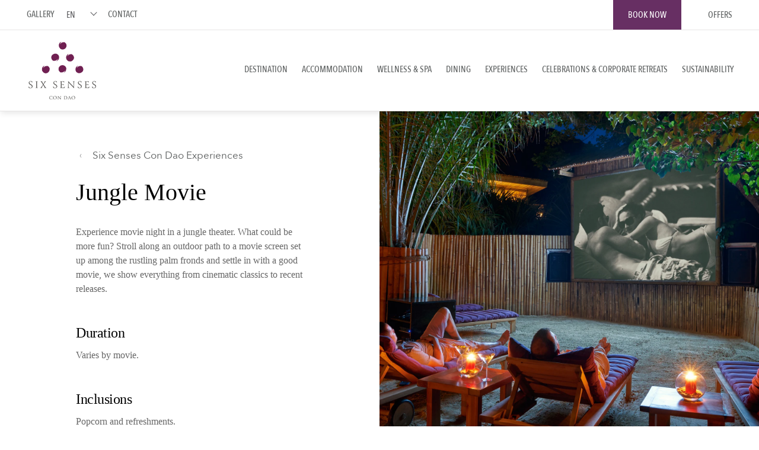

--- FILE ---
content_type: text/html; charset=UTF-8
request_url: https://www.sixsensescondao.com/experience/jungle-movie/
body_size: 16558
content:
<!DOCTYPE html>
<html lang="en-US" class="no-js no-svg">
<head>

<!-- DNS Prefetching -->
<link rel="preconnect" href="https://www.googletagmanager.com">
<link rel="preconnect" href="https://www.google-analytics.com">
<link rel="preconnect" href="https://connect.facebook.net">
<link rel="preconnect" href="https://code.tidio.co">
<link rel="preconnect" href="https://widget-v4.tidiochat.com">
<link rel="preconnect" href="https://twemoji.maxcdn.com">
<!-- Global site tag (gtag.js) - Google Analytics -->
<script async src="https://www.googletagmanager.com/gtag/js?id=UA-147557904-1"></script>
<script>
window.dataLayer = window.dataLayer || [];
function gtag(){dataLayer.push(arguments);}
gtag('js', new Date());

gtag('config', 'UA-147557904-1');
</script>
<!-- Google tag (gtag.js) -->
<script async src="https://www.googletagmanager.com/gtag/js?id=G-ESW971R4QY"></script>
<script>
    window.dataLayer = window.dataLayer || [];
    function gtag(){dataLayer.push(arguments);}
    gtag('js', new Date());

    gtag('config', 'G-ESW971R4QY');
</script>
<!-- Google Tag Manager -->
<script>(function(w,d,s,l,i){w[l]=w[l]||[];w[l].push({'gtm.start':new Date().getTime(),event:'gtm.js'});var f=d.getElementsByTagName(s)[0],j=d.createElement(s),dl=l!='dataLayer'?'&l='+l:'';j.async=true;j.src='https://www.googletagmanager.com/gtm.js?id='+i+dl;f.parentNode.insertBefore(j,f);})(window,document,'script','dataLayer','GTM-TGHLHXM');</script>
<!-- End Google Tag Manager -->

<meta charset="UTF-8">
<meta http-equiv="Content-Type" content="text/html;charset=utf-8" />

<meta name="viewport" content="width=device-width, initial-scale=1, shrink-to-fit=no">
<meta http-equiv="X-UA-Compatible" content="IE=edge" >
<link rel="profile" href="https://gmpg.org/xfn/11">
<link rel="shortcut icon" type="image/png" href="https://www.sixsensescondao.com/wp-content/themes/six-senses/images/favicon.png"/>
<meta name="google-site-verification" content="7uLifgdDIHwKPPO3Lp42t2AjM47Vq8N9d5Qld1edALw" />
<meta name="facebook-domain-verification" content="mkgx0s7oyszjkc9nr0w56difvoafed" />
<script async>(function(html){html.className = html.className.replace(/\bno-js\b/,'js')})(document.documentElement);</script>
<style>
#wpadminbar #wp-admin-bar-wccp_free_top_button .ab-icon:before {
	content: "\f160";
	color: #02CA02;
	top: 3px;
}
#wpadminbar #wp-admin-bar-wccp_free_top_button .ab-icon {
	transform: rotate(45deg);
}
</style>
<meta name='robots' content='index, follow, max-image-preview:large, max-snippet:-1, max-video-preview:-1' />
<link rel="alternate" hreflang="en" href="https://www.sixsensescondao.com/experience/jungle-movie/" />
<link rel="alternate" hreflang="vn" href="https://www.sixsensescondao.com/vn/experience/xem-phim-trong-rung/" />
<link rel="alternate" hreflang="x-default" href="https://www.sixsensescondao.com/experience/jungle-movie/" />

	<!-- This site is optimized with the Yoast SEO plugin v22.0 - https://yoast.com/wordpress/plugins/seo/ -->
	<title>Jungle Movie - Six Senses Con Dao</title>
	<link rel="canonical" href="https://www.sixsensescondao.com/experience/jungle-movie/" />
	<meta property="og:locale" content="en_US" />
	<meta property="og:type" content="article" />
	<meta property="og:title" content="Jungle Movie - Six Senses Con Dao" />
	<meta property="og:description" content="An outdoor path leads to a secret spot with a movie screen nestled among palm fronds. Pick up your popcorn and refreshments, snuggle on your comfy lounger, and enjoy." />
	<meta property="og:url" content="https://www.sixsensescondao.com/experience/jungle-movie/" />
	<meta property="og:site_name" content="Six Senses Con Dao" />
	<meta property="article:publisher" content="https://www.facebook.com/SixSensesConDao" />
	<meta property="article:modified_time" content="2025-07-11T06:30:32+00:00" />
	<meta property="og:image" content="https://www.sixsensescondao.com/wp-content/uploads/2025/03/7004fe3fe0fe50a009ef.jpg" />
	<meta property="og:image:width" content="2560" />
	<meta property="og:image:height" content="1708" />
	<meta property="og:image:type" content="image/jpeg" />
	<meta name="twitter:card" content="summary_large_image" />
	<meta name="twitter:site" content="@SixSensesConDao" />
	<meta name="twitter:label1" content="Est. reading time" />
	<meta name="twitter:data1" content="1 minute" />
	<!-- / Yoast SEO plugin. -->


<link rel='dns-prefetch' href='//www.sixsensescondao.com' />
<link rel="alternate" type="application/rss+xml" title="Six Senses Con Dao &raquo; Feed" href="https://www.sixsensescondao.com/feed/" />
<link rel="alternate" type="application/rss+xml" title="Six Senses Con Dao &raquo; Comments Feed" href="https://www.sixsensescondao.com/comments/feed/" />
		<!-- This site uses the Google Analytics by MonsterInsights plugin v9.11.0 - Using Analytics tracking - https://www.monsterinsights.com/ -->
							<script src="//www.googletagmanager.com/gtag/js?id=G-NZYTLVMCDW"  data-cfasync="false" data-wpfc-render="false" type="text/javascript" async></script>
			<script data-cfasync="false" data-wpfc-render="false" type="text/javascript">
				var mi_version = '9.11.0';
				var mi_track_user = true;
				var mi_no_track_reason = '';
								var MonsterInsightsDefaultLocations = {"page_location":"https:\/\/www.sixsensescondao.com\/experience\/jungle-movie\/"};
								if ( typeof MonsterInsightsPrivacyGuardFilter === 'function' ) {
					var MonsterInsightsLocations = (typeof MonsterInsightsExcludeQuery === 'object') ? MonsterInsightsPrivacyGuardFilter( MonsterInsightsExcludeQuery ) : MonsterInsightsPrivacyGuardFilter( MonsterInsightsDefaultLocations );
				} else {
					var MonsterInsightsLocations = (typeof MonsterInsightsExcludeQuery === 'object') ? MonsterInsightsExcludeQuery : MonsterInsightsDefaultLocations;
				}

								var disableStrs = [
										'ga-disable-G-NZYTLVMCDW',
									];

				/* Function to detect opted out users */
				function __gtagTrackerIsOptedOut() {
					for (var index = 0; index < disableStrs.length; index++) {
						if (document.cookie.indexOf(disableStrs[index] + '=true') > -1) {
							return true;
						}
					}

					return false;
				}

				/* Disable tracking if the opt-out cookie exists. */
				if (__gtagTrackerIsOptedOut()) {
					for (var index = 0; index < disableStrs.length; index++) {
						window[disableStrs[index]] = true;
					}
				}

				/* Opt-out function */
				function __gtagTrackerOptout() {
					for (var index = 0; index < disableStrs.length; index++) {
						document.cookie = disableStrs[index] + '=true; expires=Thu, 31 Dec 2099 23:59:59 UTC; path=/';
						window[disableStrs[index]] = true;
					}
				}

				if ('undefined' === typeof gaOptout) {
					function gaOptout() {
						__gtagTrackerOptout();
					}
				}
								window.dataLayer = window.dataLayer || [];

				window.MonsterInsightsDualTracker = {
					helpers: {},
					trackers: {},
				};
				if (mi_track_user) {
					function __gtagDataLayer() {
						dataLayer.push(arguments);
					}

					function __gtagTracker(type, name, parameters) {
						if (!parameters) {
							parameters = {};
						}

						if (parameters.send_to) {
							__gtagDataLayer.apply(null, arguments);
							return;
						}

						if (type === 'event') {
														parameters.send_to = monsterinsights_frontend.v4_id;
							var hookName = name;
							if (typeof parameters['event_category'] !== 'undefined') {
								hookName = parameters['event_category'] + ':' + name;
							}

							if (typeof MonsterInsightsDualTracker.trackers[hookName] !== 'undefined') {
								MonsterInsightsDualTracker.trackers[hookName](parameters);
							} else {
								__gtagDataLayer('event', name, parameters);
							}
							
						} else {
							__gtagDataLayer.apply(null, arguments);
						}
					}

					__gtagTracker('js', new Date());
					__gtagTracker('set', {
						'developer_id.dZGIzZG': true,
											});
					if ( MonsterInsightsLocations.page_location ) {
						__gtagTracker('set', MonsterInsightsLocations);
					}
										__gtagTracker('config', 'G-NZYTLVMCDW', {"forceSSL":"true","link_attribution":"true"} );
										window.gtag = __gtagTracker;										(function () {
						/* https://developers.google.com/analytics/devguides/collection/analyticsjs/ */
						/* ga and __gaTracker compatibility shim. */
						var noopfn = function () {
							return null;
						};
						var newtracker = function () {
							return new Tracker();
						};
						var Tracker = function () {
							return null;
						};
						var p = Tracker.prototype;
						p.get = noopfn;
						p.set = noopfn;
						p.send = function () {
							var args = Array.prototype.slice.call(arguments);
							args.unshift('send');
							__gaTracker.apply(null, args);
						};
						var __gaTracker = function () {
							var len = arguments.length;
							if (len === 0) {
								return;
							}
							var f = arguments[len - 1];
							if (typeof f !== 'object' || f === null || typeof f.hitCallback !== 'function') {
								if ('send' === arguments[0]) {
									var hitConverted, hitObject = false, action;
									if ('event' === arguments[1]) {
										if ('undefined' !== typeof arguments[3]) {
											hitObject = {
												'eventAction': arguments[3],
												'eventCategory': arguments[2],
												'eventLabel': arguments[4],
												'value': arguments[5] ? arguments[5] : 1,
											}
										}
									}
									if ('pageview' === arguments[1]) {
										if ('undefined' !== typeof arguments[2]) {
											hitObject = {
												'eventAction': 'page_view',
												'page_path': arguments[2],
											}
										}
									}
									if (typeof arguments[2] === 'object') {
										hitObject = arguments[2];
									}
									if (typeof arguments[5] === 'object') {
										Object.assign(hitObject, arguments[5]);
									}
									if ('undefined' !== typeof arguments[1].hitType) {
										hitObject = arguments[1];
										if ('pageview' === hitObject.hitType) {
											hitObject.eventAction = 'page_view';
										}
									}
									if (hitObject) {
										action = 'timing' === arguments[1].hitType ? 'timing_complete' : hitObject.eventAction;
										hitConverted = mapArgs(hitObject);
										__gtagTracker('event', action, hitConverted);
									}
								}
								return;
							}

							function mapArgs(args) {
								var arg, hit = {};
								var gaMap = {
									'eventCategory': 'event_category',
									'eventAction': 'event_action',
									'eventLabel': 'event_label',
									'eventValue': 'event_value',
									'nonInteraction': 'non_interaction',
									'timingCategory': 'event_category',
									'timingVar': 'name',
									'timingValue': 'value',
									'timingLabel': 'event_label',
									'page': 'page_path',
									'location': 'page_location',
									'title': 'page_title',
									'referrer' : 'page_referrer',
								};
								for (arg in args) {
																		if (!(!args.hasOwnProperty(arg) || !gaMap.hasOwnProperty(arg))) {
										hit[gaMap[arg]] = args[arg];
									} else {
										hit[arg] = args[arg];
									}
								}
								return hit;
							}

							try {
								f.hitCallback();
							} catch (ex) {
							}
						};
						__gaTracker.create = newtracker;
						__gaTracker.getByName = newtracker;
						__gaTracker.getAll = function () {
							return [];
						};
						__gaTracker.remove = noopfn;
						__gaTracker.loaded = true;
						window['__gaTracker'] = __gaTracker;
					})();
									} else {
										console.log("");
					(function () {
						function __gtagTracker() {
							return null;
						}

						window['__gtagTracker'] = __gtagTracker;
						window['gtag'] = __gtagTracker;
					})();
									}
			</script>
							<!-- / Google Analytics by MonsterInsights -->
		<script type="text/javascript">
/* <![CDATA[ */
window._wpemojiSettings = {"baseUrl":"https:\/\/s.w.org\/images\/core\/emoji\/14.0.0\/72x72\/","ext":".png","svgUrl":"https:\/\/s.w.org\/images\/core\/emoji\/14.0.0\/svg\/","svgExt":".svg","source":{"concatemoji":"https:\/\/www.sixsensescondao.com\/wp-includes\/js\/wp-emoji-release.min.js?ver=16deef10eec1da75df3353b91a8c8e45"}};
/*! This file is auto-generated */
!function(i,n){var o,s,e;function c(e){try{var t={supportTests:e,timestamp:(new Date).valueOf()};sessionStorage.setItem(o,JSON.stringify(t))}catch(e){}}function p(e,t,n){e.clearRect(0,0,e.canvas.width,e.canvas.height),e.fillText(t,0,0);var t=new Uint32Array(e.getImageData(0,0,e.canvas.width,e.canvas.height).data),r=(e.clearRect(0,0,e.canvas.width,e.canvas.height),e.fillText(n,0,0),new Uint32Array(e.getImageData(0,0,e.canvas.width,e.canvas.height).data));return t.every(function(e,t){return e===r[t]})}function u(e,t,n){switch(t){case"flag":return n(e,"\ud83c\udff3\ufe0f\u200d\u26a7\ufe0f","\ud83c\udff3\ufe0f\u200b\u26a7\ufe0f")?!1:!n(e,"\ud83c\uddfa\ud83c\uddf3","\ud83c\uddfa\u200b\ud83c\uddf3")&&!n(e,"\ud83c\udff4\udb40\udc67\udb40\udc62\udb40\udc65\udb40\udc6e\udb40\udc67\udb40\udc7f","\ud83c\udff4\u200b\udb40\udc67\u200b\udb40\udc62\u200b\udb40\udc65\u200b\udb40\udc6e\u200b\udb40\udc67\u200b\udb40\udc7f");case"emoji":return!n(e,"\ud83e\udef1\ud83c\udffb\u200d\ud83e\udef2\ud83c\udfff","\ud83e\udef1\ud83c\udffb\u200b\ud83e\udef2\ud83c\udfff")}return!1}function f(e,t,n){var r="undefined"!=typeof WorkerGlobalScope&&self instanceof WorkerGlobalScope?new OffscreenCanvas(300,150):i.createElement("canvas"),a=r.getContext("2d",{willReadFrequently:!0}),o=(a.textBaseline="top",a.font="600 32px Arial",{});return e.forEach(function(e){o[e]=t(a,e,n)}),o}function t(e){var t=i.createElement("script");t.src=e,t.defer=!0,i.head.appendChild(t)}"undefined"!=typeof Promise&&(o="wpEmojiSettingsSupports",s=["flag","emoji"],n.supports={everything:!0,everythingExceptFlag:!0},e=new Promise(function(e){i.addEventListener("DOMContentLoaded",e,{once:!0})}),new Promise(function(t){var n=function(){try{var e=JSON.parse(sessionStorage.getItem(o));if("object"==typeof e&&"number"==typeof e.timestamp&&(new Date).valueOf()<e.timestamp+604800&&"object"==typeof e.supportTests)return e.supportTests}catch(e){}return null}();if(!n){if("undefined"!=typeof Worker&&"undefined"!=typeof OffscreenCanvas&&"undefined"!=typeof URL&&URL.createObjectURL&&"undefined"!=typeof Blob)try{var e="postMessage("+f.toString()+"("+[JSON.stringify(s),u.toString(),p.toString()].join(",")+"));",r=new Blob([e],{type:"text/javascript"}),a=new Worker(URL.createObjectURL(r),{name:"wpTestEmojiSupports"});return void(a.onmessage=function(e){c(n=e.data),a.terminate(),t(n)})}catch(e){}c(n=f(s,u,p))}t(n)}).then(function(e){for(var t in e)n.supports[t]=e[t],n.supports.everything=n.supports.everything&&n.supports[t],"flag"!==t&&(n.supports.everythingExceptFlag=n.supports.everythingExceptFlag&&n.supports[t]);n.supports.everythingExceptFlag=n.supports.everythingExceptFlag&&!n.supports.flag,n.DOMReady=!1,n.readyCallback=function(){n.DOMReady=!0}}).then(function(){return e}).then(function(){var e;n.supports.everything||(n.readyCallback(),(e=n.source||{}).concatemoji?t(e.concatemoji):e.wpemoji&&e.twemoji&&(t(e.twemoji),t(e.wpemoji)))}))}((window,document),window._wpemojiSettings);
/* ]]> */
</script>
<style id='wp-emoji-styles-inline-css' type='text/css'>

	img.wp-smiley, img.emoji {
		display: inline !important;
		border: none !important;
		box-shadow: none !important;
		height: 1em !important;
		width: 1em !important;
		margin: 0 0.07em !important;
		vertical-align: -0.1em !important;
		background: none !important;
		padding: 0 !important;
	}
</style>
<style id='safe-svg-svg-icon-style-inline-css' type='text/css'>
.safe-svg-cover{text-align:center}.safe-svg-cover .safe-svg-inside{display:inline-block;max-width:100%}.safe-svg-cover svg{height:100%;max-height:100%;max-width:100%;width:100%}

</style>
<style id='classic-theme-styles-inline-css' type='text/css'>
/*! This file is auto-generated */
.wp-block-button__link{color:#fff;background-color:#32373c;border-radius:9999px;box-shadow:none;text-decoration:none;padding:calc(.667em + 2px) calc(1.333em + 2px);font-size:1.125em}.wp-block-file__button{background:#32373c;color:#fff;text-decoration:none}
</style>
<style id='global-styles-inline-css' type='text/css'>
body{--wp--preset--color--black: #000000;--wp--preset--color--cyan-bluish-gray: #abb8c3;--wp--preset--color--white: #ffffff;--wp--preset--color--pale-pink: #f78da7;--wp--preset--color--vivid-red: #cf2e2e;--wp--preset--color--luminous-vivid-orange: #ff6900;--wp--preset--color--luminous-vivid-amber: #fcb900;--wp--preset--color--light-green-cyan: #7bdcb5;--wp--preset--color--vivid-green-cyan: #00d084;--wp--preset--color--pale-cyan-blue: #8ed1fc;--wp--preset--color--vivid-cyan-blue: #0693e3;--wp--preset--color--vivid-purple: #9b51e0;--wp--preset--gradient--vivid-cyan-blue-to-vivid-purple: linear-gradient(135deg,rgba(6,147,227,1) 0%,rgb(155,81,224) 100%);--wp--preset--gradient--light-green-cyan-to-vivid-green-cyan: linear-gradient(135deg,rgb(122,220,180) 0%,rgb(0,208,130) 100%);--wp--preset--gradient--luminous-vivid-amber-to-luminous-vivid-orange: linear-gradient(135deg,rgba(252,185,0,1) 0%,rgba(255,105,0,1) 100%);--wp--preset--gradient--luminous-vivid-orange-to-vivid-red: linear-gradient(135deg,rgba(255,105,0,1) 0%,rgb(207,46,46) 100%);--wp--preset--gradient--very-light-gray-to-cyan-bluish-gray: linear-gradient(135deg,rgb(238,238,238) 0%,rgb(169,184,195) 100%);--wp--preset--gradient--cool-to-warm-spectrum: linear-gradient(135deg,rgb(74,234,220) 0%,rgb(151,120,209) 20%,rgb(207,42,186) 40%,rgb(238,44,130) 60%,rgb(251,105,98) 80%,rgb(254,248,76) 100%);--wp--preset--gradient--blush-light-purple: linear-gradient(135deg,rgb(255,206,236) 0%,rgb(152,150,240) 100%);--wp--preset--gradient--blush-bordeaux: linear-gradient(135deg,rgb(254,205,165) 0%,rgb(254,45,45) 50%,rgb(107,0,62) 100%);--wp--preset--gradient--luminous-dusk: linear-gradient(135deg,rgb(255,203,112) 0%,rgb(199,81,192) 50%,rgb(65,88,208) 100%);--wp--preset--gradient--pale-ocean: linear-gradient(135deg,rgb(255,245,203) 0%,rgb(182,227,212) 50%,rgb(51,167,181) 100%);--wp--preset--gradient--electric-grass: linear-gradient(135deg,rgb(202,248,128) 0%,rgb(113,206,126) 100%);--wp--preset--gradient--midnight: linear-gradient(135deg,rgb(2,3,129) 0%,rgb(40,116,252) 100%);--wp--preset--font-size--small: 13px;--wp--preset--font-size--medium: 20px;--wp--preset--font-size--large: 36px;--wp--preset--font-size--x-large: 42px;--wp--preset--spacing--20: 0.44rem;--wp--preset--spacing--30: 0.67rem;--wp--preset--spacing--40: 1rem;--wp--preset--spacing--50: 1.5rem;--wp--preset--spacing--60: 2.25rem;--wp--preset--spacing--70: 3.38rem;--wp--preset--spacing--80: 5.06rem;--wp--preset--shadow--natural: 6px 6px 9px rgba(0, 0, 0, 0.2);--wp--preset--shadow--deep: 12px 12px 50px rgba(0, 0, 0, 0.4);--wp--preset--shadow--sharp: 6px 6px 0px rgba(0, 0, 0, 0.2);--wp--preset--shadow--outlined: 6px 6px 0px -3px rgba(255, 255, 255, 1), 6px 6px rgba(0, 0, 0, 1);--wp--preset--shadow--crisp: 6px 6px 0px rgba(0, 0, 0, 1);}:where(.is-layout-flex){gap: 0.5em;}:where(.is-layout-grid){gap: 0.5em;}body .is-layout-flow > .alignleft{float: left;margin-inline-start: 0;margin-inline-end: 2em;}body .is-layout-flow > .alignright{float: right;margin-inline-start: 2em;margin-inline-end: 0;}body .is-layout-flow > .aligncenter{margin-left: auto !important;margin-right: auto !important;}body .is-layout-constrained > .alignleft{float: left;margin-inline-start: 0;margin-inline-end: 2em;}body .is-layout-constrained > .alignright{float: right;margin-inline-start: 2em;margin-inline-end: 0;}body .is-layout-constrained > .aligncenter{margin-left: auto !important;margin-right: auto !important;}body .is-layout-constrained > :where(:not(.alignleft):not(.alignright):not(.alignfull)){max-width: var(--wp--style--global--content-size);margin-left: auto !important;margin-right: auto !important;}body .is-layout-constrained > .alignwide{max-width: var(--wp--style--global--wide-size);}body .is-layout-flex{display: flex;}body .is-layout-flex{flex-wrap: wrap;align-items: center;}body .is-layout-flex > *{margin: 0;}body .is-layout-grid{display: grid;}body .is-layout-grid > *{margin: 0;}:where(.wp-block-columns.is-layout-flex){gap: 2em;}:where(.wp-block-columns.is-layout-grid){gap: 2em;}:where(.wp-block-post-template.is-layout-flex){gap: 1.25em;}:where(.wp-block-post-template.is-layout-grid){gap: 1.25em;}.has-black-color{color: var(--wp--preset--color--black) !important;}.has-cyan-bluish-gray-color{color: var(--wp--preset--color--cyan-bluish-gray) !important;}.has-white-color{color: var(--wp--preset--color--white) !important;}.has-pale-pink-color{color: var(--wp--preset--color--pale-pink) !important;}.has-vivid-red-color{color: var(--wp--preset--color--vivid-red) !important;}.has-luminous-vivid-orange-color{color: var(--wp--preset--color--luminous-vivid-orange) !important;}.has-luminous-vivid-amber-color{color: var(--wp--preset--color--luminous-vivid-amber) !important;}.has-light-green-cyan-color{color: var(--wp--preset--color--light-green-cyan) !important;}.has-vivid-green-cyan-color{color: var(--wp--preset--color--vivid-green-cyan) !important;}.has-pale-cyan-blue-color{color: var(--wp--preset--color--pale-cyan-blue) !important;}.has-vivid-cyan-blue-color{color: var(--wp--preset--color--vivid-cyan-blue) !important;}.has-vivid-purple-color{color: var(--wp--preset--color--vivid-purple) !important;}.has-black-background-color{background-color: var(--wp--preset--color--black) !important;}.has-cyan-bluish-gray-background-color{background-color: var(--wp--preset--color--cyan-bluish-gray) !important;}.has-white-background-color{background-color: var(--wp--preset--color--white) !important;}.has-pale-pink-background-color{background-color: var(--wp--preset--color--pale-pink) !important;}.has-vivid-red-background-color{background-color: var(--wp--preset--color--vivid-red) !important;}.has-luminous-vivid-orange-background-color{background-color: var(--wp--preset--color--luminous-vivid-orange) !important;}.has-luminous-vivid-amber-background-color{background-color: var(--wp--preset--color--luminous-vivid-amber) !important;}.has-light-green-cyan-background-color{background-color: var(--wp--preset--color--light-green-cyan) !important;}.has-vivid-green-cyan-background-color{background-color: var(--wp--preset--color--vivid-green-cyan) !important;}.has-pale-cyan-blue-background-color{background-color: var(--wp--preset--color--pale-cyan-blue) !important;}.has-vivid-cyan-blue-background-color{background-color: var(--wp--preset--color--vivid-cyan-blue) !important;}.has-vivid-purple-background-color{background-color: var(--wp--preset--color--vivid-purple) !important;}.has-black-border-color{border-color: var(--wp--preset--color--black) !important;}.has-cyan-bluish-gray-border-color{border-color: var(--wp--preset--color--cyan-bluish-gray) !important;}.has-white-border-color{border-color: var(--wp--preset--color--white) !important;}.has-pale-pink-border-color{border-color: var(--wp--preset--color--pale-pink) !important;}.has-vivid-red-border-color{border-color: var(--wp--preset--color--vivid-red) !important;}.has-luminous-vivid-orange-border-color{border-color: var(--wp--preset--color--luminous-vivid-orange) !important;}.has-luminous-vivid-amber-border-color{border-color: var(--wp--preset--color--luminous-vivid-amber) !important;}.has-light-green-cyan-border-color{border-color: var(--wp--preset--color--light-green-cyan) !important;}.has-vivid-green-cyan-border-color{border-color: var(--wp--preset--color--vivid-green-cyan) !important;}.has-pale-cyan-blue-border-color{border-color: var(--wp--preset--color--pale-cyan-blue) !important;}.has-vivid-cyan-blue-border-color{border-color: var(--wp--preset--color--vivid-cyan-blue) !important;}.has-vivid-purple-border-color{border-color: var(--wp--preset--color--vivid-purple) !important;}.has-vivid-cyan-blue-to-vivid-purple-gradient-background{background: var(--wp--preset--gradient--vivid-cyan-blue-to-vivid-purple) !important;}.has-light-green-cyan-to-vivid-green-cyan-gradient-background{background: var(--wp--preset--gradient--light-green-cyan-to-vivid-green-cyan) !important;}.has-luminous-vivid-amber-to-luminous-vivid-orange-gradient-background{background: var(--wp--preset--gradient--luminous-vivid-amber-to-luminous-vivid-orange) !important;}.has-luminous-vivid-orange-to-vivid-red-gradient-background{background: var(--wp--preset--gradient--luminous-vivid-orange-to-vivid-red) !important;}.has-very-light-gray-to-cyan-bluish-gray-gradient-background{background: var(--wp--preset--gradient--very-light-gray-to-cyan-bluish-gray) !important;}.has-cool-to-warm-spectrum-gradient-background{background: var(--wp--preset--gradient--cool-to-warm-spectrum) !important;}.has-blush-light-purple-gradient-background{background: var(--wp--preset--gradient--blush-light-purple) !important;}.has-blush-bordeaux-gradient-background{background: var(--wp--preset--gradient--blush-bordeaux) !important;}.has-luminous-dusk-gradient-background{background: var(--wp--preset--gradient--luminous-dusk) !important;}.has-pale-ocean-gradient-background{background: var(--wp--preset--gradient--pale-ocean) !important;}.has-electric-grass-gradient-background{background: var(--wp--preset--gradient--electric-grass) !important;}.has-midnight-gradient-background{background: var(--wp--preset--gradient--midnight) !important;}.has-small-font-size{font-size: var(--wp--preset--font-size--small) !important;}.has-medium-font-size{font-size: var(--wp--preset--font-size--medium) !important;}.has-large-font-size{font-size: var(--wp--preset--font-size--large) !important;}.has-x-large-font-size{font-size: var(--wp--preset--font-size--x-large) !important;}
.wp-block-navigation a:where(:not(.wp-element-button)){color: inherit;}
:where(.wp-block-post-template.is-layout-flex){gap: 1.25em;}:where(.wp-block-post-template.is-layout-grid){gap: 1.25em;}
:where(.wp-block-columns.is-layout-flex){gap: 2em;}:where(.wp-block-columns.is-layout-grid){gap: 2em;}
.wp-block-pullquote{font-size: 1.5em;line-height: 1.6;}
</style>
<link rel='stylesheet' id='saswp-style-css' href='https://www.sixsensescondao.com/wp-content/plugins/schema-and-structured-data-for-wp/admin_section/css/saswp-style.min.css?ver=1.50' type='text/css' media='all' />
<link rel='stylesheet' id='wpml-legacy-dropdown-0-css' href='https://www.sixsensescondao.com/wp-content/plugins/sitepress-multilingual-cms/templates/language-switchers/legacy-dropdown/style.min.css?ver=1' type='text/css' media='all' />
<link rel='stylesheet' id='wpml-legacy-horizontal-list-0-css' href='https://www.sixsensescondao.com/wp-content/plugins/sitepress-multilingual-cms/templates/language-switchers/legacy-list-horizontal/style.min.css?ver=1' type='text/css' media='all' />
<link rel='stylesheet' id='twentyseventeen-style-css' href='https://www.sixsensescondao.com/wp-content/themes/six-senses/style.css?ver=16deef10eec1da75df3353b91a8c8e45' type='text/css' media='all' />
<link rel='stylesheet' id='slick-style-css' href='https://www.sixsensescondao.com/wp-content/themes/six-senses/assets/css/vendors/slick/slick.css?ver=16deef10eec1da75df3353b91a8c8e45' type='text/css' media='all' />
<link rel='stylesheet' id='bootstrap-style-css' href='https://www.sixsensescondao.com/wp-content/themes/six-senses/assets/css/vendors/bootstrap-4.1.3/bootstrap-grid.css?ver=16deef10eec1da75df3353b91a8c8e45' type='text/css' media='all' />
<link rel='stylesheet' id='fancybox-style-css' href='https://www.sixsensescondao.com/wp-content/themes/six-senses/js/jquery.fancybox.min.css?ver=16deef10eec1da75df3353b91a8c8e45' type='text/css' media='all' />
<link rel='stylesheet' id='datarangepicker-style-css' href='https://www.sixsensescondao.com/wp-content/themes/six-senses/inc/daterangepicker/daterangepicker.css?ver=16deef10eec1da75df3353b91a8c8e45' type='text/css' media='all' />
<link rel='stylesheet' id='tablepress-default-css' href='https://www.sixsensescondao.com/wp-content/plugins/tablepress/css/build/default.css?ver=2.1.7' type='text/css' media='all' />
<link rel='stylesheet' id='elementor-icons-css' href='https://www.sixsensescondao.com/wp-content/plugins/elementor/assets/lib/eicons/css/elementor-icons.min.css?ver=5.27.0' type='text/css' media='all' />
<link rel='stylesheet' id='elementor-frontend-css' href='https://www.sixsensescondao.com/wp-content/plugins/elementor/assets/css/frontend.min.css?ver=3.19.2' type='text/css' media='all' />
<link rel='stylesheet' id='swiper-css' href='https://www.sixsensescondao.com/wp-content/plugins/elementor/assets/lib/swiper/css/swiper.min.css?ver=5.3.6' type='text/css' media='all' />
<link rel='stylesheet' id='elementor-post-16646-css' href='https://www.sixsensescondao.com/wp-content/uploads/elementor/css/post-16646.css?ver=1767068659' type='text/css' media='all' />
<link rel='stylesheet' id='elementor-pro-css' href='https://www.sixsensescondao.com/wp-content/plugins/elementor-pro/assets/css/frontend.min.css?ver=3.16.0' type='text/css' media='all' />
<link rel='stylesheet' id='font-awesome-5-all-css' href='https://www.sixsensescondao.com/wp-content/plugins/elementor/assets/lib/font-awesome/css/all.min.css?ver=3.19.2' type='text/css' media='all' />
<link rel='stylesheet' id='font-awesome-4-shim-css' href='https://www.sixsensescondao.com/wp-content/plugins/elementor/assets/lib/font-awesome/css/v4-shims.min.css?ver=3.19.2' type='text/css' media='all' />
<link rel='stylesheet' id='elementor-post-13241-css' href='https://www.sixsensescondao.com/wp-content/uploads/elementor/css/post-13241.css?ver=1767080126' type='text/css' media='all' />
<link rel='stylesheet' id='sib-front-css-css' href='https://www.sixsensescondao.com/wp-content/plugins/mailin/css/mailin-front.css?ver=16deef10eec1da75df3353b91a8c8e45' type='text/css' media='all' />
<script type="text/javascript" src="https://www.sixsensescondao.com/wp-content/plugins/google-analytics-for-wordpress/assets/js/frontend-gtag.min.js?ver=9.11.0" id="monsterinsights-frontend-script-js" async="async" data-wp-strategy="async"></script>
<script data-cfasync="false" data-wpfc-render="false" type="text/javascript" id='monsterinsights-frontend-script-js-extra'>/* <![CDATA[ */
var monsterinsights_frontend = {"js_events_tracking":"true","download_extensions":"doc,pdf,ppt,zip,xls,docx,pptx,xlsx","inbound_paths":"[{\"path\":\"\\\/go\\\/\",\"label\":\"affiliate\"},{\"path\":\"\\\/recommend\\\/\",\"label\":\"affiliate\"}]","home_url":"https:\/\/www.sixsensescondao.com","hash_tracking":"false","v4_id":"G-NZYTLVMCDW"};/* ]]> */
</script>
<script type="text/javascript" src="https://www.sixsensescondao.com/wp-includes/js/jquery/jquery.min.js?ver=3.7.1" id="jquery-core-js"></script>
<script type="text/javascript" src="https://www.sixsensescondao.com/wp-includes/js/jquery/jquery-migrate.min.js?ver=3.4.1" id="jquery-migrate-js"></script>
<script type="text/javascript" id="3d-flip-book-client-locale-loader-js-extra">
/* <![CDATA[ */
var FB3D_CLIENT_LOCALE = {"ajaxurl":"https:\/\/www.sixsensescondao.com\/wp-admin\/admin-ajax.php","dictionary":{"Table of contents":"Table of contents","Close":"Close","Bookmarks":"Bookmarks","Thumbnails":"Thumbnails","Search":"Search","Share":"Share","Facebook":"Facebook","Twitter":"Twitter","Email":"Email","Play":"Play","Previous page":"Previous page","Next page":"Next page","Zoom in":"Zoom in","Zoom out":"Zoom out","Fit view":"Fit view","Auto play":"Auto play","Full screen":"Full screen","More":"More","Smart pan":"Smart pan","Single page":"Single page","Sounds":"Sounds","Stats":"Stats","Print":"Print","Download":"Download","Goto first page":"Goto first page","Goto last page":"Goto last page"},"images":"https:\/\/www.sixsensescondao.com\/wp-content\/plugins\/interactive-3d-flipbook-powered-physics-engine\/assets\/images\/","jsData":{"urls":[],"posts":{"ids_mis":[],"ids":[]},"pages":[],"firstPages":[],"bookCtrlProps":[],"bookTemplates":[]},"key":"3d-flip-book","pdfJS":{"pdfJsLib":"https:\/\/www.sixsensescondao.com\/wp-content\/plugins\/interactive-3d-flipbook-powered-physics-engine\/assets\/js\/pdf.min.js?ver=4.3.136","pdfJsWorker":"https:\/\/www.sixsensescondao.com\/wp-content\/plugins\/interactive-3d-flipbook-powered-physics-engine\/assets\/js\/pdf.worker.js?ver=4.3.136","stablePdfJsLib":"https:\/\/www.sixsensescondao.com\/wp-content\/plugins\/interactive-3d-flipbook-powered-physics-engine\/assets\/js\/stable\/pdf.min.js?ver=2.5.207","stablePdfJsWorker":"https:\/\/www.sixsensescondao.com\/wp-content\/plugins\/interactive-3d-flipbook-powered-physics-engine\/assets\/js\/stable\/pdf.worker.js?ver=2.5.207","pdfJsCMapUrl":"https:\/\/www.sixsensescondao.com\/wp-content\/plugins\/interactive-3d-flipbook-powered-physics-engine\/assets\/cmaps\/"},"cacheurl":"https:\/\/www.sixsensescondao.com\/wp-content\/uploads\/3d-flip-book\/cache\/","pluginsurl":"https:\/\/www.sixsensescondao.com\/wp-content\/plugins\/","pluginurl":"https:\/\/www.sixsensescondao.com\/wp-content\/plugins\/interactive-3d-flipbook-powered-physics-engine\/","thumbnailSize":{"width":"150","height":"150"},"version":"1.16.17"};
/* ]]> */
</script>
<script type="text/javascript" src="https://www.sixsensescondao.com/wp-content/plugins/interactive-3d-flipbook-powered-physics-engine/assets/js/client-locale-loader.js?ver=1.16.17" id="3d-flip-book-client-locale-loader-js" async="async" data-wp-strategy="async"></script>
<script type="text/javascript" src="https://www.sixsensescondao.com/wp-content/plugins/sitepress-multilingual-cms/templates/language-switchers/legacy-dropdown/script.min.js?ver=1" id="wpml-legacy-dropdown-0-js"></script>
<script type="text/javascript" src="https://www.sixsensescondao.com/wp-content/plugins/elementor/assets/lib/font-awesome/js/v4-shims.min.js?ver=3.19.2" id="font-awesome-4-shim-js"></script>
<script type="text/javascript" id="sib-front-js-js-extra">
/* <![CDATA[ */
var sibErrMsg = {"invalidMail":"Please fill out valid email address","requiredField":"Please fill out required fields","invalidDateFormat":"Please fill out valid date format","invalidSMSFormat":"Please fill out valid phone number"};
var ajax_sib_front_object = {"ajax_url":"https:\/\/www.sixsensescondao.com\/wp-admin\/admin-ajax.php","ajax_nonce":"d9353685ff","flag_url":"https:\/\/www.sixsensescondao.com\/wp-content\/plugins\/mailin\/img\/flags\/"};
/* ]]> */
</script>
<script type="text/javascript" src="https://www.sixsensescondao.com/wp-content/plugins/mailin/js/mailin-front.js?ver=1693228961" id="sib-front-js-js"></script>
<link rel="https://api.w.org/" href="https://www.sixsensescondao.com/wp-json/" /><link rel="alternate" type="application/json" href="https://www.sixsensescondao.com/wp-json/wp/v2/experience/13241" /><link rel="EditURI" type="application/rsd+xml" title="RSD" href="https://www.sixsensescondao.com/xmlrpc.php?rsd" />
<link rel="alternate" type="application/json+oembed" href="https://www.sixsensescondao.com/wp-json/oembed/1.0/embed?url=https%3A%2F%2Fwww.sixsensescondao.com%2Fexperience%2Fjungle-movie%2F" />
<link rel="alternate" type="text/xml+oembed" href="https://www.sixsensescondao.com/wp-json/oembed/1.0/embed?url=https%3A%2F%2Fwww.sixsensescondao.com%2Fexperience%2Fjungle-movie%2F&#038;format=xml" />
<meta name="generator" content="WPML ver:4.7.0 stt:1,66;" />
<meta name="generator" content="Elementor 3.19.2; features: e_optimized_assets_loading, additional_custom_breakpoints, block_editor_assets_optimize, e_image_loading_optimization; settings: css_print_method-external, google_font-enabled, font_display-auto">

<!-- Meta Pixel Code -->
<script type='text/javascript'>
!function(f,b,e,v,n,t,s){if(f.fbq)return;n=f.fbq=function(){n.callMethod?
n.callMethod.apply(n,arguments):n.queue.push(arguments)};if(!f._fbq)f._fbq=n;
n.push=n;n.loaded=!0;n.version='2.0';n.queue=[];t=b.createElement(e);t.async=!0;
t.src=v;s=b.getElementsByTagName(e)[0];s.parentNode.insertBefore(t,s)}(window,
document,'script','https://connect.facebook.net/en_US/fbevents.js?v=next');
</script>
<!-- End Meta Pixel Code -->

      <script type='text/javascript'>
        var url = window.location.origin + '?ob=open-bridge';
        fbq('set', 'openbridge', '508643693140187', url);
      </script>
    <script type='text/javascript'>fbq('init', '508643693140187', {}, {
    "agent": "wordpress-6.4.3-3.0.13"
})</script><script type='text/javascript'>
    fbq('track', 'PageView', []);
  </script>
<!-- Meta Pixel Code -->
<noscript>
<img height="1" width="1" style="display:none" alt="fbpx"
src="https://www.facebook.com/tr?id=508643693140187&ev=PageView&noscript=1" />
</noscript>
<!-- End Meta Pixel Code -->


<script type="application/ld+json" class="saswp-schema-markup-output">
[{"@context":"https:\/\/schema.org\/","@graph":[{"@context":"https:\/\/schema.org\/","@type":"SiteNavigationElement","@id":"https:\/\/www.sixsensescondao.com#Primary Menu","name":"Destination","url":"https:\/\/www.sixsensescondao.com\/destination-2\/"},{"@context":"https:\/\/schema.org\/","@type":"SiteNavigationElement","@id":"https:\/\/www.sixsensescondao.com#Primary Menu","name":"Accommodation","url":"https:\/\/www.sixsensescondao.com\/accommodation\/"},{"@context":"https:\/\/schema.org\/","@type":"SiteNavigationElement","@id":"https:\/\/www.sixsensescondao.com#Primary Menu","name":"Wellness &#038; Spa","url":"https:\/\/www.sixsensescondao.com\/wellness-spa\/"},{"@context":"https:\/\/schema.org\/","@type":"SiteNavigationElement","@id":"https:\/\/www.sixsensescondao.com#Primary Menu","name":"Dining","url":"https:\/\/www.sixsensescondao.com\/dining\/"},{"@context":"https:\/\/schema.org\/","@type":"SiteNavigationElement","@id":"https:\/\/www.sixsensescondao.com#Primary Menu","name":"Experiences","url":"https:\/\/www.sixsensescondao.com\/experiences\/"},{"@context":"https:\/\/schema.org\/","@type":"SiteNavigationElement","@id":"https:\/\/www.sixsensescondao.com#Primary Menu","name":"Celebrations &#038; Corporate Retreats","url":"https:\/\/www.sixsensescondao.com\/celebrations-corporate-retreats\/"},{"@context":"https:\/\/schema.org\/","@type":"SiteNavigationElement","@id":"https:\/\/www.sixsensescondao.com#Primary Menu","name":"Sustainability","url":"https:\/\/www.sixsensescondao.com\/sustainability\/"}]},

{"@context":"https:\/\/schema.org\/","@type":"BreadcrumbList","@id":"https:\/\/www.sixsensescondao.com\/experience\/jungle-movie\/#breadcrumb","itemListElement":[{"@type":"ListItem","position":1,"item":{"@id":"https:\/\/www.sixsensescondao.com","name":"Six Senses Con Dao"}},{"@type":"ListItem","position":2,"item":{"@id":"https:\/\/www.sixsensescondao.com\/experience\/","name":"Experiences"}},{"@type":"ListItem","position":3,"item":{"@id":"https:\/\/www.sixsensescondao.com\/experience\/jungle-movie\/","name":"Jungle Movie"}}]},

{"@context":"https:\/\/schema.org\/","@type":"Service","@id":"https:\/\/www.sixsensescondao.com\/experience\/jungle-movie\/#Service","name":"Six Senses Con Dao - Kids&#039; Club, Grow With Six Senses","serviceType":"LeisureTimeActivity","additionalType":"","serviceOutput":"","providerMobility":"","provider":{"@type":"LocalBusiness","name":"Six Senses Con Dao","address":{"@type":"PostalAddress","streetAddress":"","addressLocality":"Con Dao, Ba Ria - Vung Tau","addressRegion":"","postalCode":"74000","addressCountry":"Vietnam","telephone":"+842543831222"},"priceRange":"","image":"https:\/\/www.sixsensescondao.com\/wp-content\/uploads\/2020\/07\/Pizza-Making-Class-Kids.jpg"},"image":"https:\/\/www.sixsensescondao.com\/wp-content\/uploads\/2020\/07\/Pizza-Making-Class-Kids.jpg","description":"","areaServed":[{"@type":"City","name":""}],"hasOfferCatalog":{"@type":"OfferCatalog","name":"Six Senses Con Dao - Kids&#039; Club, Grow With Six Senses","itemListElement":[{"@type":"Offer","name":"Indoor activities"},{"@type":"Offer","name":" Outdoor activities"},{"@type":"Offer","name":""}]}}]
</script>

<link rel="preconnect" href="//code.tidio.co"><link rel="icon" href="https://www.sixsensescondao.com/wp-content/uploads/2020/07/cropped-SSCD-mau-tim-32x32.png" sizes="32x32" />
<link rel="icon" href="https://www.sixsensescondao.com/wp-content/uploads/2020/07/cropped-SSCD-mau-tim-192x192.png" sizes="192x192" />
<link rel="apple-touch-icon" href="https://www.sixsensescondao.com/wp-content/uploads/2020/07/cropped-SSCD-mau-tim-180x180.png" />
<meta name="msapplication-TileImage" content="https://www.sixsensescondao.com/wp-content/uploads/2020/07/cropped-SSCD-mau-tim-270x270.png" />
		<style type="text/css" id="wp-custom-css">
			.dining_desc{
	min-height: auto;
}		</style>
		</head>
<body data-rsssl=1 class="experience-template-default single single-experience postid-13241 wp-embed-responsive none group-blog has-header-image has-sidebar colors-light elementor-default elementor-kit-16646 elementor-page elementor-page-13241">
<!-- Google Tag Manager (noscript) -->
<noscript><iframe src="https://www.googletagmanager.com/ns.html?id=GTM-TGHLHXM" height="0" width="0" style="display:none;visibility:hidden"></iframe></noscript>
<!-- End Google Tag Manager (noscript) -->
<div class="global__container">
	<header class="site__header">
	 <div class="top_header">
	 	<div class="row">
	 		<div class="col-md-6 nopadding">
			  	<div class="top_col_left">
			  		<a href="https://www.sixsensescondao.com/gallery/">gallery</a>
			  		<div class="language__list" data-language-toggle data-menu-type="language">
			            <div class="site_language">
							<section id="icl_lang_sel_widget-2" class="widget widget_icl_lang_sel_widget">
<div
	 class="wpml-ls-sidebars-language-widget wpml-ls wpml-ls-legacy-dropdown js-wpml-ls-legacy-dropdown">
	<ul>

		<li tabindex="0" class="wpml-ls-slot-language-widget wpml-ls-item wpml-ls-item-en wpml-ls-current-language wpml-ls-first-item wpml-ls-item-legacy-dropdown">
			<a href="#" class="js-wpml-ls-item-toggle wpml-ls-item-toggle">
                <span class="wpml-ls-native">EN</span></a>

			<ul class="wpml-ls-sub-menu">
				
					<li class="wpml-ls-slot-language-widget wpml-ls-item wpml-ls-item-vn wpml-ls-last-item">
						<a href="https://www.sixsensescondao.com/vn/experience/xem-phim-trong-rung/" class="wpml-ls-link">
                            <span class="wpml-ls-native" lang="vn">VN</span></a>
					</li>

							</ul>

		</li>

	</ul>
</div>
</section>						</div>
			         </div>
				    <a href="https://www.sixsensescondao.com/contact/">contact</a>
				</div>
			</div>
			<div class="col-md-6 nopadding">	
			  	<div class="top_col_right">
			  		<ul>
			  			<li>
			  				<a href="#booking-popup-box" class="fancybox">BOOK NOW</a>
			  			</li>
			  			<li>
			  							  				<a href="https://www.sixsensescondao.com/offers/">Offers</a>
			  			</li>
			  		</ul>
			  	</div>
			</div>
	  	</div>
	  </div>
		<div class="bottom_header">
		  <div class="row">
		    <div class="col-2 nopadding">
		      	<div class="logo__box">
			        <a href="https://www.sixsensescondao.com" class="logo">
			        	<img class="non-ac" src="https://www.sixsensescondao.com/wp-content/themes/six-senses/images/logo.png" alt="Six Senses"/>
			        	<img width="233" height="38" class="active" src="https://www.sixsensescondao.com/wp-content/themes/six-senses/images/logo.svg" alt="Six Senses"/>
			        	<img class="gary-active" src="https://www.sixsensescondao.com/wp-content/themes/six-senses/images/logo-active.png" alt="Six Senses"/>
			        </a>
			      </div> 
		    </div>
		    <div class="col-10 nopadding">
		      <div class="row col__nav">
		      	 <div class="responsive-menu" id="toggle"></div>
	             					<nav id="menu" class="primary__menu">
			        	<div class="menu-primary-menu-container"><ul id="menu-primary-menu" class="menu"><li id="menu-item-41" class="menu-item menu-item-type-post_type menu-item-object-page menu-item-41"><a href="https://www.sixsensescondao.com/destination-2/">Destination</a></li>
<li id="menu-item-24423" class="menu-item menu-item-type-post_type menu-item-object-page menu-item-24423"><a href="https://www.sixsensescondao.com/accommodation/">Accommodation</a></li>
<li id="menu-item-44" class="menu-item menu-item-type-post_type menu-item-object-page menu-item-44"><a href="https://www.sixsensescondao.com/wellness-spa/">Wellness &#038; Spa</a></li>
<li id="menu-item-45" class="menu-item menu-item-type-post_type menu-item-object-page menu-item-45"><a href="https://www.sixsensescondao.com/dining/">Dining</a></li>
<li id="menu-item-23603" class="menu-item menu-item-type-post_type menu-item-object-page menu-item-23603"><a href="https://www.sixsensescondao.com/experiences/">Experiences</a></li>
<li id="menu-item-47" class="menu-item menu-item-type-post_type menu-item-object-page menu-item-47"><a href="https://www.sixsensescondao.com/celebrations-corporate-retreats/">Celebrations &#038; Corporate Retreats</a></li>
<li id="menu-item-48" class="menu-item menu-item-type-post_type menu-item-object-page menu-item-48"><a href="https://www.sixsensescondao.com/sustainability/">Sustainability</a></li>
</ul></div>			        </nav>
			                    <a href="#booking-popup-box" class="book_now_sticky fancybox" style="color: #fff !important;">BOOK NOW</a>
			   <div class="overlay" id="overlay">
			   		<nav id="menu" class="primary__menu">
			        	<div class="menu-primary-menu-container"><ul id="menu-primary-menu-1" class="menu"><li class="menu-item menu-item-type-post_type menu-item-object-page menu-item-41"><a href="https://www.sixsensescondao.com/destination-2/">Destination</a></li>
<li class="menu-item menu-item-type-post_type menu-item-object-page menu-item-24423"><a href="https://www.sixsensescondao.com/accommodation/">Accommodation</a></li>
<li class="menu-item menu-item-type-post_type menu-item-object-page menu-item-44"><a href="https://www.sixsensescondao.com/wellness-spa/">Wellness &#038; Spa</a></li>
<li class="menu-item menu-item-type-post_type menu-item-object-page menu-item-45"><a href="https://www.sixsensescondao.com/dining/">Dining</a></li>
<li class="menu-item menu-item-type-post_type menu-item-object-page menu-item-23603"><a href="https://www.sixsensescondao.com/experiences/">Experiences</a></li>
<li class="menu-item menu-item-type-post_type menu-item-object-page menu-item-47"><a href="https://www.sixsensescondao.com/celebrations-corporate-retreats/">Celebrations &#038; Corporate Retreats</a></li>
<li class="menu-item menu-item-type-post_type menu-item-object-page menu-item-48"><a href="https://www.sixsensescondao.com/sustainability/">Sustainability</a></li>
</ul></div>				        <ul>
			        		<li>
				  				<a href="https://www.sixsensescondao.com/gallery/">gallery</a>
				  			</li>
				  			<li>
				  				<a href="https://www.sixsensescondao.com/offers/">Offers</a>
				  			</li>
				  			<li>
				  				<a href="https://www.sixsensescondao.com/contact/">contact</a>
				  			</li>
				  		</ul>
			        </nav>
			        <div class="language__list" data-language-toggle data-menu-type="language">
			            <div class="site_language">
							<section id="icl_lang_sel_widget-2" class="widget widget_icl_lang_sel_widget">
<div
	 class="wpml-ls-sidebars-language-widget wpml-ls wpml-ls-legacy-dropdown js-wpml-ls-legacy-dropdown">
	<ul>

		<li tabindex="0" class="wpml-ls-slot-language-widget wpml-ls-item wpml-ls-item-en wpml-ls-current-language wpml-ls-first-item wpml-ls-item-legacy-dropdown">
			<a href="#" class="js-wpml-ls-item-toggle wpml-ls-item-toggle">
                <span class="wpml-ls-native">EN</span></a>

			<ul class="wpml-ls-sub-menu">
				
					<li class="wpml-ls-slot-language-widget wpml-ls-item wpml-ls-item-vn wpml-ls-last-item">
						<a href="https://www.sixsensescondao.com/vn/experience/xem-phim-trong-rung/" class="wpml-ls-link">
                            <span class="wpml-ls-native" lang="vn">VN</span></a>
					</li>

							</ul>

		</li>

	</ul>
</div>
</section>						</div>
			         </div>
			   </div>
		      </div>
		    </div>
		    		  </div>
		</div>
		<div class="reservation_warpper Vmobile">
			<div class="reservation_bar" id="book_btn">
				<span>Make a reservation</span>
				<i class="icon-calendar-icon"></i>
			</div>
				
	<div id="booking-mobile" class="booking">
		<form action="https://www.sixsenses.com/en/resorts/con-dao/accomodation-results" method="get" target="_blank">
				<input type="hidden" name="newSearch" value="1">
				<input type="hidden" name="src" value="sscnd.com">
				<input type="hidden" name="Hotel" value="VTGCD">
				<input type="hidden" class="dArrival" name="Arrive">
				<input type="hidden" class="dDeparture" name="Depart">
				<input type="hidden" class="rooms" name="Rooms" value="1">
				<input type="hidden" name="Adult" value="2" class="input-adult">
				<input type="hidden" name="Child" value="0" class="input-child">
				<input type="hidden" name="Childages" value="0" class="input-childage">
				<div class="dates box">
					<div class="label">
						<i class="icon-calendar-icon"></i><span>Check-in - Check-out</span>
						<div class="daterange"  data-location="booking-mobile">
							
						</div>			
					</div>
				</div>
				<div class="people box">
					
					<div class="label">
						<i class="icon-user-icon"></i>
						<div class="adults"><span>2</span> Adults</div>
						, <div class="children"><span>0</span> Children</div>
					</div>
					<div class="panel-box">
						<div class="close">&times;</div>
						<div class="rooms">
							<div class="childagesclone" style="display:none;">
								<div class="number childage">
									<div class="index">Child age <span>0</span><br/><small>&#60;11 years</small></div>
										<div class="quantity" data-location="booking-mobile">
											<span class="minus">-</span>
											<span class="number">0</span>									
											<span class="plus">+</span>
										</div>
									</div>
								</div>
								<div class="room" style="display:none;">
									<!--<div class="index"> <span>0</span><a href="#"></a></div>-->
									<div class="number number-adults">
										<label>Adults</label>
										<div class="quantity">
											<span class="minus">-</span>
											<span class="number">0</span>
											<span class="plus">+</span>
										</div>
									</div>
									<div class="number number-children">
										<label>Children</label>
										<div class="quantity">
											<span class="minus">-</span>
											<span class="number">0</span>									
											<span class="plus">+</span>
										</div>
									</div>
									<div class="childages">
										<!-- to be added -->
									</div>
								</div>
								<div class="room">
									<!--<div class="index"> <span>1</span><a href="#"></a></div>-->
									<div class="number number-adults">
										<label>Adults</label>
										<div class="quantity" data-location="booking-mobile">
											<span class="minus">-</span>
											<span class="number">2</span>
											<span class="plus">+</span>
										</div>
									</div>
									<div class="number number-children">
										<label>Children</label>
										<div class="quantity" data-location="booking-mobile">
											<span class="minus">-</span>
											<span class="number">0</span>									
											<span class="plus">+</span>
										</div>
									</div>
									<div class="childages">
										<!-- to be added -->
									</div>
								</div>
							</div>
							<!--<div class="addroom"  data-location="booking-"><a href="#">+ </a></div>-->
						</div>
					</div>
					<div class="code box">
						<div class="label"><span>Special code</span></div>
						<div class="panel-box">
							<div class="close">&times;</div>
							<div class="input-code">
								<label>Travel Industry ID</label>
								<input type="text" name="IATA">
							</div>
							<div class="input-code">
								<label>Group code</label>
								<input type="text" name="Group">
							</div>
							<div class="input-code">
								<label>Corporate code</label>
								<input type="text" name="Corporate">
							</div>
							<div class="input-code">
								<label>Promo code</label>
								<input type="text" name="Promo">
							</div>
						</div>
					</div>
					<div class="submit box">
						<input type="submit" value="SEARCH">
					</div>
				</form>
			</div>	
			
	
		</div>
	</header>
	<!-- BEGIN PAGE CONTAINER -->
  <div class="page__container">
    <!-- BEGIN MAIN -->
    <main class="site__main">

<div class="wrap">
	<div id="primary" class="content-area">
		<main id="main" class="site-main" role="main">

			
<article id="post-13241" class="post-13241 experience type-experience status-publish has-post-thumbnail hentry exp_categories-food exp_categories-signature exp_categories-sustainability exp_categories-wellbeing experience-type-food experience-type-signature experience-type-sustainability experience-type-wellbeing">
		<!-- .entry-header -->

	
	<div class="entry-content">
				<div data-elementor-type="wp-post" data-elementor-id="13241" class="elementor elementor-13241" data-elementor-post-type="experience">
						<div class="elementor-section elementor-top-section elementor-element elementor-element-3642f974 elementor-section-stretched elementor-section-full_width elementor-section-height-default elementor-section-height-default" data-id="3642f974" data-element_type="section" data-settings="{&quot;stretch_section&quot;:&quot;section-stretched&quot;}">
						<div class="elementor-container elementor-column-gap-no">
					<div class="elementor-column elementor-col-50 elementor-top-column elementor-element elementor-element-56fc47aa exp_box" data-id="56fc47aa" data-element_type="column">
			<div class="elementor-widget-wrap elementor-element-populated">
						<div class="elementor-element elementor-element-0a4487c elementor-align-left exp_back elementor-icon-list--layout-traditional elementor-list-item-link-full_width elementor-widget elementor-widget-icon-list" data-id="0a4487c" data-element_type="widget" data-widget_type="icon-list.default">
				<div class="elementor-widget-container">
					<ul class="elementor-icon-list-items">
							<li class="elementor-icon-list-item">
											<a href="https://sixsensescondao.com/experiences/">

												<span class="elementor-icon-list-icon">
							<svg xmlns="http://www.w3.org/2000/svg" viewBox="0 0 13 32"><path d="m2.81 22q3.89 4.77 7.81 9.52c1.17 1.43 3.2-.61 2-2-3-3.65-10.32-9.93-8.5-14.89 1.62-4.38 5.88-8.83 8.53-12.55 1.08-1.5-1.41-2.94-2.49-1.45-2.36 3.26-4.67 6.57-6.86 9.96-1.21 1.86-3.58 4.41-3.3 6.92.21 1.75 1.73 3.2 2.78 4.48"></path></svg>						</span>
										<span class="elementor-icon-list-text">Six Senses Con Dao Experiences</span>
											</a>
									</li>
						</ul>
				</div>
				</div>
				<div class="elementor-element elementor-element-4ecf1805 elementor-widget elementor-widget-theme-post-title elementor-page-title elementor-widget-heading" data-id="4ecf1805" data-element_type="widget" data-widget_type="theme-post-title.default">
				<div class="elementor-widget-container">
			<h1 class="elementor-heading-title elementor-size-default">Jungle Movie</h1>		</div>
				</div>
				<div class="elementor-element elementor-element-56102d6 elementor-widget elementor-widget-text-editor" data-id="56102d6" data-element_type="widget" data-widget_type="text-editor.default">
				<div class="elementor-widget-container">
							<p style="box-sizing: inherit; margin-right: 0px; margin-bottom: 1.5rem; margin-left: 0px; color: #666666; font-family: 'Avenir Next'; font-size: 16px;">Experience movie night in a jungle theater. What could be more fun? Stroll along an outdoor path to a movie screen set up among the rustling palm fronds and settle in with a good movie, we show everything from cinematic classics to recent releases.</p><h4 style="box-sizing: inherit; margin: 2em 0px 0.5em; font-family: 'Canto Roman'; line-height: 1.2em; letter-spacing: -0.02em;">Duration</h4><p style="box-sizing: inherit; margin-right: 0px; margin-bottom: 1.5rem; margin-left: 0px; color: #666666; font-family: 'Avenir Next'; font-size: 16px;">Varies by movie.</p><h4 style="box-sizing: inherit; margin: 2em 0px 0.5em; font-family: 'Canto Roman'; line-height: 1.2em; letter-spacing: -0.02em;">Inclusions</h4><p style="box-sizing: inherit; margin-right: 0px; margin-bottom: 1.5rem; margin-left: 0px; color: #666666; font-family: 'Avenir Next'; font-size: 16px;">Popcorn and refreshments.</p><h4 style="box-sizing: inherit; margin: 2em 0px 0.5em; font-family: 'Canto Roman'; line-height: 1.2em; letter-spacing: -0.02em;">Price</h4><p style="box-sizing: inherit; margin-right: 0px; margin-left: 0px; color: #666666; font-family: 'Avenir Next'; font-size: 16px;">Complimentary.</p>						</div>
				</div>
					</div>
		</div>
				<div class="elementor-column elementor-col-50 elementor-top-column elementor-element elementor-element-19e73fee image_bg" data-id="19e73fee" data-element_type="column" data-settings="{&quot;background_background&quot;:&quot;classic&quot;}">
			<div class="elementor-widget-wrap elementor-element-populated">
						<div class="elementor-element elementor-element-437537d5 elementor-widget elementor-widget-text-editor" data-id="437537d5" data-element_type="widget" data-widget_type="text-editor.default">
				<div class="elementor-widget-container">
													</div>
				</div>
					</div>
		</div>
					</div>
		</div>
				</div>
			</div><!-- .entry-content -->

	
</article><!-- #post-13241 -->

		</main><!-- #main -->
	</div><!-- #primary -->
	
</div><!-- .wrap -->

</div><!-- #content -->


		<div data-elementor-type="footer" data-elementor-id="14082" class="elementor elementor-14082" data-elementor-post-type="elementor_library">
					<div class="elementor-section-wrap">
								<section class="elementor-section elementor-top-section elementor-element elementor-element-d1a84eb elementor-section-full_width footer-wrapper elementor-section-height-default elementor-section-height-default" data-id="d1a84eb" data-element_type="section">
						<div class="elementor-container elementor-column-gap-no">
					<div class="elementor-column elementor-col-25 elementor-top-column elementor-element elementor-element-02dbd4c" data-id="02dbd4c" data-element_type="column">
			<div class="elementor-widget-wrap elementor-element-populated">
						<div class="elementor-element elementor-element-8e30e02 elementor-widget elementor-widget-image" data-id="8e30e02" data-element_type="widget" data-widget_type="image.default">
				<div class="elementor-widget-container">
														<a href="/">
							<img src="https://www.sixsensescondao.com/wp-content/uploads/elementor/thumbs/logo-active-1-pyw13zldq9kh9edur60aeholznqnqp67e2frumabac.png" title="logo-active" alt="logo-active" loading="lazy" />								</a>
													</div>
				</div>
				<div class="elementor-element elementor-element-e1205c9 elementor-widget elementor-widget-image" data-id="e1205c9" data-element_type="widget" data-widget_type="image.default">
				<div class="elementor-widget-container">
														<a href="/">
							<img src="https://www.sixsensescondao.com/wp-content/uploads/elementor/thumbs/VOS-pyw16c6utcsaaayz16kpmwc3gc5ozgi1pp5h1isvqm.png" title="VOS" alt="VOS" loading="lazy" />								</a>
													</div>
				</div>
					</div>
		</div>
				<div class="elementor-column elementor-col-25 elementor-top-column elementor-element elementor-element-4839773" data-id="4839773" data-element_type="column">
			<div class="elementor-widget-wrap elementor-element-populated">
						<div class="elementor-element elementor-element-a0e1f8a elementor-widget elementor-widget-text-editor" data-id="a0e1f8a" data-element_type="widget" data-widget_type="text-editor.default">
				<div class="elementor-widget-container">
							<h3 class="widget-title">SIX SENSES CON DAO</h3>						</div>
				</div>
				<div class="elementor-element elementor-element-07a7543 elementor-widget elementor-widget-wp-widget-nav_menu" data-id="07a7543" data-element_type="widget" data-widget_type="wp-widget-nav_menu.default">
				<div class="elementor-widget-container">
			<div class="menu-footer-menu-1-container"><ul id="menu-footer-menu-1" class="menu"><li id="menu-item-52" class="menu-item menu-item-type-custom menu-item-object-custom menu-item-52"><a target="_blank" rel="noopener" href="https://www.sixsenses.com/en/about-us">About Six Senses</a></li>
<li id="menu-item-921" class="menu-item menu-item-type-post_type menu-item-object-page menu-item-921"><a href="https://www.sixsensescondao.com/media-center/">Media Center</a></li>
<li id="menu-item-920" class="menu-item menu-item-type-post_type menu-item-object-page menu-item-920"><a href="https://www.sixsensescondao.com/careers/">Careers</a></li>
<li id="menu-item-1166" class="menu-item menu-item-type-post_type menu-item-object-page menu-item-1166"><a href="https://www.sixsensescondao.com/terms-conditions/">Terms &#038; Conditions</a></li>
<li id="menu-item-1165" class="menu-item menu-item-type-post_type menu-item-object-page menu-item-1165"><a href="https://www.sixsensescondao.com/privacy-policy/">Privacy Policy</a></li>
<li id="menu-item-31768" class="menu-item menu-item-type-custom menu-item-object-custom menu-item-31768"><a href="https://www.sixsensescondao.com/travel-trade-2/">Travel Trade</a></li>
</ul></div>		</div>
				</div>
					</div>
		</div>
				<div class="elementor-column elementor-col-25 elementor-top-column elementor-element elementor-element-aecd43c" data-id="aecd43c" data-element_type="column">
			<div class="elementor-widget-wrap elementor-element-populated">
						<div class="elementor-element elementor-element-ca33664 elementor-widget elementor-widget-image" data-id="ca33664" data-element_type="widget" data-widget_type="image.default">
				<div class="elementor-widget-container">
														<a href="https://www.tripadvisor.com/Hotel_Review-g1024873-d1929892-Reviews-Six_Senses_Con_Dao-Con_Son_Con_Dao_Islands_Ba_Ria_Vung_Tau_Province.html" target="_blank">
							<img width="139" height="26" src="https://www.sixsensescondao.com/wp-content/uploads/2020/09/review-image.jpg" class="attachment-full size-full wp-image-14112" alt="" sizes="100vw" />								</a>
													</div>
				</div>
					</div>
		</div>
				<div class="elementor-column elementor-col-25 elementor-top-column elementor-element elementor-element-366b05a" data-id="366b05a" data-element_type="column">
			<div class="elementor-widget-wrap elementor-element-populated">
						<div class="elementor-element elementor-element-4e65e77 elementor-widget__width-initial elementor-widget elementor-widget-text-editor" data-id="4e65e77" data-element_type="widget" data-widget_type="text-editor.default">
				<div class="elementor-widget-container">
							<h3 class="widget-title">Get in Touch</h3>						</div>
				</div>
				<div class="elementor-element elementor-element-a0973ae elementor-widget__width-initial elementor-widget elementor-widget-text-editor" data-id="a0973ae" data-element_type="widget" data-widget_type="text-editor.default">
				<div class="elementor-widget-container">
							<div><span style="color: #5c5f5f; font-family: AvenirNext-Regular; font-size: 17px;">Dat Doc Beach</span></div>
<div style="color: #5c5f5f; font-family: AvenirNext-Regular; font-size: 17px;">Con Dao Special Zone
Ho Chi Minh City, Vietnam</div>
<a title="" href="mailto:reservations-condao@sixsenses.com?&amp;subject=%3CWebsite%3E%20Six%20Senses%20Con%20Dao">reservations-condao@sixsenses.com</a>
<div><a href="tel:+84 254 3831 222">+84 254 3831 222</a></div>
<div><a href="tel:+84 28 3823 2229">+84 28 3823 2229</a></div>
<div></div>
&nbsp;						</div>
				</div>
				<div class="elementor-element elementor-element-dc9d63f elementor-widget elementor-widget-wp-widget-nav_menu" data-id="dc9d63f" data-element_type="widget" data-widget_type="wp-widget-nav_menu.default">
				<div class="elementor-widget-container">
			<h5>Download</h5><div class="menu-footer-download-menu-container"><ul id="menu-footer-download-menu" class="menu"><li id="menu-item-58" class="menu-item menu-item-type-custom menu-item-object-custom menu-item-58"><a target="_blank" rel="noopener" href="https://drive.google.com/file/d/1T19cyr_ttGxyJwdGoJgnJGqku6nYqDmA/view?usp=sharing">Fact Sheet</a></li>
<li id="menu-item-59" class="menu-item menu-item-type-custom menu-item-object-custom menu-item-59"><a target="_blank" rel="noopener" href="https://drive.google.com/file/d/1OlK7TiHD-zhFkQ3p_89lQoIwfvIOT3L5/view?usp=sharing">Resort Map</a></li>
</ul></div>		</div>
				</div>
				<div class="elementor-element elementor-element-0e9fab4 elementor-widget elementor-widget-shortcode" data-id="0e9fab4" data-element_type="widget" data-widget_type="shortcode.default">
				<div class="elementor-widget-container">
					<div class="elementor-shortcode">    <ul class="socials">
                    <li class="social facebook">
                <a href="https://www.facebook.com/SixSensesConDao" target="_blank" title="">
                    <i class="icon-facebook"></i>
                </a>
            </li>
                                    <li class="social tripadvisor">
                <a href="https://www.tripadvisor.com/Hotel_Review-g1024873-d1929892-Reviews-Six_Senses_Con_Dao-Con_Son_Con_Dao_Islands_Ba_Ria_Vung_Tau_Province.html" target="_blank">
                    <i class="icon-tripadvisor"></i>
                </a>
            </li>
                                    <li class="social instagram">
                <a href="https://www.instagram.com/sixsensescondao/" target="_blank">
                    <i class="icon-instagram"></i>
                </a>
            </li>
            </ul>
    </div>
				</div>
				</div>
					</div>
		</div>
					</div>
		</section>
							</div>
				</div>
		<div  id="booking-popup-box" class="booking-panel">
	
	<div id="booking-popup" class="booking">
		<form action="https://www.sixsenses.com/en/resorts/con-dao/accomodation-results" method="get" target="_blank">
				<input type="hidden" name="newSearch" value="1">
				<input type="hidden" name="src" value="sscnd.com">
				<input type="hidden" name="Hotel" value="VTGCD">
				<input type="hidden" class="dArrival" name="Arrive">
				<input type="hidden" class="dDeparture" name="Depart">
				<input type="hidden" class="rooms" name="Rooms" value="1">
				<input type="hidden" name="Adult" value="2" class="input-adult">
				<input type="hidden" name="Child" value="0" class="input-child">
				<input type="hidden" name="Childages" value="0" class="input-childage">
				<div class="dates box">
					<div class="label">
						<i class="icon-calendar-icon"></i><span>Check-in - Check-out</span>
						<div class="daterange"  data-location="booking-popup">
							
						</div>			
					</div>
				</div>
				<div class="people box">
					
					<div class="label">
						<i class="icon-user-icon"></i>
						<div class="adults"><span>2</span> Adults</div>
						, <div class="children"><span>0</span> Children</div>
					</div>
					<div class="panel-box">
						<div class="close">&times;</div>
						<div class="rooms">
							<div class="childagesclone" style="display:none;">
								<div class="number childage">
									<div class="index">Child age <span>0</span><br/><small>&#60;11 years</small></div>
										<div class="quantity" data-location="booking-popup">
											<span class="minus">-</span>
											<span class="number">0</span>									
											<span class="plus">+</span>
										</div>
									</div>
								</div>
								<div class="room" style="display:none;">
									<!--<div class="index"> <span>0</span><a href="#"></a></div>-->
									<div class="number number-adults">
										<label>Adults</label>
										<div class="quantity">
											<span class="minus">-</span>
											<span class="number">0</span>
											<span class="plus">+</span>
										</div>
									</div>
									<div class="number number-children">
										<label>Children</label>
										<div class="quantity">
											<span class="minus">-</span>
											<span class="number">0</span>									
											<span class="plus">+</span>
										</div>
									</div>
									<div class="childages">
										<!-- to be added -->
									</div>
								</div>
								<div class="room">
									<!--<div class="index"> <span>1</span><a href="#"></a></div>-->
									<div class="number number-adults">
										<label>Adults</label>
										<div class="quantity" data-location="booking-popup">
											<span class="minus">-</span>
											<span class="number">2</span>
											<span class="plus">+</span>
										</div>
									</div>
									<div class="number number-children">
										<label>Children</label>
										<div class="quantity" data-location="booking-popup">
											<span class="minus">-</span>
											<span class="number">0</span>									
											<span class="plus">+</span>
										</div>
									</div>
									<div class="childages">
										<!-- to be added -->
									</div>
								</div>
							</div>
							<!--<div class="addroom"  data-location="booking-"><a href="#">+ </a></div>-->
						</div>
					</div>
					<div class="code box">
						<div class="label"><span>Special code</span></div>
						<div class="panel-box">
							<div class="close">&times;</div>
							<div class="input-code">
								<label>Travel Industry ID</label>
								<input type="text" name="IATA">
							</div>
							<div class="input-code">
								<label>Group code</label>
								<input type="text" name="Group">
							</div>
							<div class="input-code">
								<label>Corporate code</label>
								<input type="text" name="Corporate">
							</div>
							<div class="input-code">
								<label>Promo code</label>
								<input type="text" name="Promo">
							</div>
						</div>
					</div>
					<div class="submit box">
						<input type="submit" value="SEARCH">
					</div>
				</form>
			</div>	
			
</div>
</div><!-- .site-content-contain -->
</div><!-- #page -->
	<div id="wpcp-error-message" class="msgmsg-box-wpcp hideme"><span>error: </span>Content is protected !!</div>
	<script>
	var timeout_result;
	function show_wpcp_message(smessage)
	{
		if (smessage !== "")
			{
			var smessage_text = '<span>Alert: </span>'+smessage;
			document.getElementById("wpcp-error-message").innerHTML = smessage_text;
			document.getElementById("wpcp-error-message").className = "msgmsg-box-wpcp warning-wpcp showme";
			clearTimeout(timeout_result);
			timeout_result = setTimeout(hide_message, 3000);
			}
	}
	function hide_message()
	{
		document.getElementById("wpcp-error-message").className = "msgmsg-box-wpcp warning-wpcp hideme";
	}
	</script>
		<style>
	@media print {
	body * {display: none !important;}
		body:after {
		content: "You are not allowed to print preview this page, Thank you"; }
	}
	</style>
		<style type="text/css">
	#wpcp-error-message {
	    direction: ltr;
	    text-align: center;
	    transition: opacity 900ms ease 0s;
	    z-index: 99999999;
	}
	.hideme {
    	opacity:0;
    	visibility: hidden;
	}
	.showme {
    	opacity:1;
    	visibility: visible;
	}
	.msgmsg-box-wpcp {
		border:1px solid #f5aca6;
		border-radius: 10px;
		color: #555;
		font-family: Tahoma;
		font-size: 11px;
		margin: 10px;
		padding: 10px 36px;
		position: fixed;
		width: 255px;
		top: 50%;
  		left: 50%;
  		margin-top: -10px;
  		margin-left: -130px;
  		-webkit-box-shadow: 0px 0px 34px 2px rgba(242,191,191,1);
		-moz-box-shadow: 0px 0px 34px 2px rgba(242,191,191,1);
		box-shadow: 0px 0px 34px 2px rgba(242,191,191,1);
	}
	.msgmsg-box-wpcp span {
		font-weight:bold;
		text-transform:uppercase;
	}
		.warning-wpcp {
		background:#ffecec url('https://www.sixsensescondao.com/wp-content/plugins/wp-content-copy-protector/images/warning.png') no-repeat 10px 50%;
	}
    </style>
    <!-- Meta Pixel Event Code -->
    <script type='text/javascript'>
        document.addEventListener( 'wpcf7mailsent', function( event ) {
        if( "fb_pxl_code" in event.detail.apiResponse){
          eval(event.detail.apiResponse.fb_pxl_code);
        }
      }, false );
    </script>
    <!-- End Meta Pixel Event Code -->
    <div id='fb-pxl-ajax-code'></div><link rel='stylesheet' id='elementor-post-14082-css' href='https://www.sixsensescondao.com/wp-content/uploads/elementor/css/post-14082.css?ver=1767068659' type='text/css' media='all' />
<script type="text/javascript" src="https://www.sixsensescondao.com/wp-content/themes/six-senses/js/slick.min.js?ver=06252020" id="slickjs-js"></script>
<script type="text/javascript" src="https://www.sixsensescondao.com/wp-content/themes/six-senses/js/jquery.mixitup.min.js?ver=06252020" id="mixitup-js"></script>
<script type="text/javascript" src="https://www.sixsensescondao.com/wp-content/themes/six-senses/inc/daterangepicker/moment.min.js?ver=06252020" id="js-moment-js"></script>
<script type="text/javascript" src="https://www.sixsensescondao.com/wp-content/themes/six-senses/inc/daterangepicker/daterangepicker.js?ver=06252020" id="js-daterangepicker-js"></script>
<script type="text/javascript" src="https://www.sixsensescondao.com/wp-content/themes/six-senses/js/jquery.fancybox.min.js?ver=06252020" id="fancyboxjs-js"></script>
<script type="text/javascript" src="https://www.sixsensescondao.com/wp-content/themes/six-senses/script.js?ver=06252020" id="script-js"></script>
<script type="text/javascript" src="https://www.sixsensescondao.com/wp-content/plugins/page-links-to/dist/new-tab.js?ver=3.3.6" id="page-links-to-js"></script>
<script type="text/javascript" src="https://www.sixsensescondao.com/wp-content/plugins/elementor-pro/assets/js/webpack-pro.runtime.min.js?ver=3.16.0" id="elementor-pro-webpack-runtime-js"></script>
<script type="text/javascript" src="https://www.sixsensescondao.com/wp-content/plugins/elementor/assets/js/webpack.runtime.min.js?ver=3.19.2" id="elementor-webpack-runtime-js"></script>
<script type="text/javascript" src="https://www.sixsensescondao.com/wp-content/plugins/elementor/assets/js/frontend-modules.min.js?ver=3.19.2" id="elementor-frontend-modules-js"></script>
<script type="text/javascript" src="https://www.sixsensescondao.com/wp-includes/js/dist/vendor/wp-polyfill-inert.min.js?ver=3.1.2" id="wp-polyfill-inert-js"></script>
<script type="text/javascript" src="https://www.sixsensescondao.com/wp-includes/js/dist/vendor/regenerator-runtime.min.js?ver=0.14.0" id="regenerator-runtime-js"></script>
<script type="text/javascript" src="https://www.sixsensescondao.com/wp-includes/js/dist/vendor/wp-polyfill.min.js?ver=3.15.0" id="wp-polyfill-js"></script>
<script type="text/javascript" src="https://www.sixsensescondao.com/wp-includes/js/dist/hooks.min.js?ver=c6aec9a8d4e5a5d543a1" id="wp-hooks-js"></script>
<script type="text/javascript" src="https://www.sixsensescondao.com/wp-includes/js/dist/i18n.min.js?ver=7701b0c3857f914212ef" id="wp-i18n-js"></script>
<script type="text/javascript" id="wp-i18n-js-after">
/* <![CDATA[ */
wp.i18n.setLocaleData( { 'text direction\u0004ltr': [ 'ltr' ] } );
/* ]]> */
</script>
<script type="text/javascript" id="elementor-pro-frontend-js-before">
/* <![CDATA[ */
var ElementorProFrontendConfig = {"ajaxurl":"https:\/\/www.sixsensescondao.com\/wp-admin\/admin-ajax.php","nonce":"0222a1a1f3","urls":{"assets":"https:\/\/www.sixsensescondao.com\/wp-content\/plugins\/elementor-pro\/assets\/","rest":"https:\/\/www.sixsensescondao.com\/wp-json\/"},"shareButtonsNetworks":{"facebook":{"title":"Facebook","has_counter":true},"twitter":{"title":"Twitter"},"linkedin":{"title":"LinkedIn","has_counter":true},"pinterest":{"title":"Pinterest","has_counter":true},"reddit":{"title":"Reddit","has_counter":true},"vk":{"title":"VK","has_counter":true},"odnoklassniki":{"title":"OK","has_counter":true},"tumblr":{"title":"Tumblr"},"digg":{"title":"Digg"},"skype":{"title":"Skype"},"stumbleupon":{"title":"StumbleUpon","has_counter":true},"mix":{"title":"Mix"},"telegram":{"title":"Telegram"},"pocket":{"title":"Pocket","has_counter":true},"xing":{"title":"XING","has_counter":true},"whatsapp":{"title":"WhatsApp"},"email":{"title":"Email"},"print":{"title":"Print"}},
"facebook_sdk":{"lang":"en_US","app_id":""},"lottie":{"defaultAnimationUrl":"https:\/\/www.sixsensescondao.com\/wp-content\/plugins\/elementor-pro\/modules\/lottie\/assets\/animations\/default.json"}};
/* ]]> */
</script>
<script type="text/javascript" src="https://www.sixsensescondao.com/wp-content/plugins/elementor-pro/assets/js/frontend.min.js?ver=3.16.0" id="elementor-pro-frontend-js"></script>
<script type="text/javascript" src="https://www.sixsensescondao.com/wp-content/plugins/elementor/assets/lib/waypoints/waypoints.min.js?ver=4.0.2" id="elementor-waypoints-js"></script>
<script type="text/javascript" src="https://www.sixsensescondao.com/wp-includes/js/jquery/ui/core.min.js?ver=1.13.2" id="jquery-ui-core-js"></script>
<script type="text/javascript" id="elementor-frontend-js-before">
/* <![CDATA[ */
var elementorFrontendConfig = {"environmentMode":{"edit":false,"wpPreview":false,"isScriptDebug":false},"i18n":{"shareOnFacebook":"Share on Facebook","shareOnTwitter":"Share on Twitter","pinIt":"Pin it","download":"Download","downloadImage":"Download image","fullscreen":"Fullscreen","zoom":"Zoom","share":"Share","playVideo":"Play Video","previous":"Previous","next":"Next","close":"Close","a11yCarouselWrapperAriaLabel":"Carousel | Horizontal scrolling: Arrow Left & Right","a11yCarouselPrevSlideMessage":"Previous slide","a11yCarouselNextSlideMessage":"Next slide","a11yCarouselFirstSlideMessage":"This is the first slide","a11yCarouselLastSlideMessage":"This is the last slide","a11yCarouselPaginationBulletMessage":"Go to slide"},"is_rtl":false,"breakpoints":{"xs":0,"sm":480,"md":768,"lg":1025,"xl":1440,"xxl":1600},"responsive":{"breakpoints":{"mobile":{"label":"Mobile Portrait","value":767,"default_value":767,"direction":"max","is_enabled":true},"mobile_extra":{"label":"Mobile Landscape","value":880,"default_value":880,"direction":"max","is_enabled":false},"tablet":{"label":"Tablet Portrait","value":1024,"default_value":1024,"direction":"max","is_enabled":true},"tablet_extra":{"label":"Tablet Landscape","value":1200,"default_value":1200,"direction":"max","is_enabled":false},"laptop":{"label":"Laptop","value":1366,"default_value":1366,"direction":"max","is_enabled":false},"widescreen":{"label":"Widescreen","value":2400,"default_value":2400,"direction":"min","is_enabled":false}}},
"version":"3.19.2","is_static":false,"experimentalFeatures":{"e_optimized_assets_loading":true,"additional_custom_breakpoints":true,"theme_builder_v2":true,"block_editor_assets_optimize":true,"ai-layout":true,"landing-pages":true,"e_image_loading_optimization":true,"e_global_styleguide":true,"page-transitions":true,"notes":true,"form-submissions":true,"e_scroll_snap":true},"urls":{"assets":"https:\/\/www.sixsensescondao.com\/wp-content\/plugins\/elementor\/assets\/"},"swiperClass":"swiper-container","settings":{"page":[],"editorPreferences":[]},"kit":{"active_breakpoints":["viewport_mobile","viewport_tablet"],"global_image_lightbox":"yes","lightbox_enable_counter":"yes","lightbox_enable_fullscreen":"yes","lightbox_enable_zoom":"yes","lightbox_enable_share":"yes","lightbox_title_src":"title","lightbox_description_src":"description"},"post":{"id":13241,"title":"Jungle%20Movie%20-%20Six%20Senses%20Con%20Dao","excerpt":"An outdoor path leads to a secret spot with a movie screen nestled among palm fronds. Pick up your popcorn and refreshments, snuggle on your comfy lounger, and enjoy.","featuredImage":"https:\/\/www.sixsensescondao.com\/wp-content\/uploads\/2025\/03\/7004fe3fe0fe50a009ef-1024x683.jpg"}};
/* ]]> */
</script>
<script type="text/javascript" src="https://www.sixsensescondao.com/wp-content/plugins/elementor/assets/js/frontend.min.js?ver=3.19.2" id="elementor-frontend-js"></script>
<script type="text/javascript" src="https://www.sixsensescondao.com/wp-content/plugins/elementor-pro/assets/js/elements-handlers.min.js?ver=3.16.0" id="pro-elements-handlers-js"></script>
<script type='text/javascript'>
document.tidioChatCode = "juintvsnyvvq1exr3gmhkdusod4lwmof";
(function() {
  function asyncLoad() {
    var tidioScript = document.createElement("script");
    tidioScript.type = "text/javascript";
    tidioScript.async = true;
    tidioScript.src = "//code.tidio.co/juintvsnyvvq1exr3gmhkdusod4lwmof.js";
    document.body.appendChild(tidioScript);
  }
  if (window.attachEvent) {
    window.attachEvent("onload", asyncLoad);
  } else {
    window.addEventListener("load", asyncLoad, false);
  }
})();
</script><script type="application/ld+json">
 {
   "@context": "http://schema.org",
   "@type": "Organization",
   "name": "Six Senses Con Dao",
   "url": "https://www.sixsensescondao.com",
   "address": "Dat Doc Beach Con Dao Town Con Dao District Ba Ria Vung Tau Province",
   "sameAs": [
     "https://www.facebook.com/SixSensesConDao",
     "https://www.instagram.com/sixsensescondao",
     "https://twitter.com/SixSensesConDao"
   ]
 }
</script>
</body>
</html>


--- FILE ---
content_type: text/css
request_url: https://www.sixsensescondao.com/wp-content/themes/six-senses/style.css?ver=16deef10eec1da75df3353b91a8c8e45
body_size: 22891
content:
/*
Theme Name: Six Senses Theme
Author: the WordPress team Author URI: https://wordpress.org/
Description: Twenty Seventeen brings your site to life with header video and immersive featured images. With a focus on business sites, it features multiple sections on the front page as well as widgets, navigation and social menus, a logo, and more. Personalize its asymmetrical grid with a custom color scheme and showcase your multimedia content with post formats. Our default theme for 2017 works great in many languages, for any abilities, and on any device.
Version: 2.24
License: GNU General Public License v2 or later
License URI: http://www.gnu.org/licenses/gpl-2.0.html Text Domain: twentyseventeen
*/
@font-face {
    font-family: icomoon;
    src: url('assets/fonts/icomoon/icomoon.eot?dcxaaj');
    src: url('assets/fonts/icomoon/icomoon.eot?dcxaaj#iefix') format('embedded-opentype'), url('assets/fonts/icomoon/icomoon.ttf?dcxaaj') format('truetype'), url('assets/fonts/icomoon/icomoon.woff?dcxaaj') format('woff'), url('assets/fonts/icomoon/icomoon.svg?dcxaaj#icomoon') format('svg');
    font-weight: 400;
    font-style: normal;
    font-display: swap
}

@font-face {
    font-family: AvenirNext-Regular;
    src: url('assets/fonts/AvenirNext-Regular.eot?#iefix') format('embedded-opentype'), url('assets/fonts/AvenirNext-Regular.woff') format('woff'), url('assets/fonts/AvenirNext-Regular.ttf') format('truetype'), url('assets/fonts/AvenirNext-Regular.svg#AvenirNext-Regular') format('svg');
    font-weight: 400;
    font-style: normal;
    font-display: swap
}

@font-face {
    font-family: AvenirNextCondensed-Medium;
    src: url('assets/fonts/AvenirNextCondensedMedium/AvenirNextCondensed-Medium.eot?#iefix') format('embedded-opentype'), url('assets/fonts/AvenirNextCondensedMedium/AvenirNextCondensed-Medium.woff') format('woff'), url('assets/fonts/AvenirNextCondensedMedium/AvenirNextCondensed-Medium.ttf') format('truetype'), url('assets/fonts/AvenirNextCondensedMedium/AvenirNextCondensed-Medium.svg#AvenirNextCondensed-Medium') format('svg');
    font-weight: 400;
    font-style: normal;
    font-display: swap
}

body {
    font-family: AvenirNext-Regular;
    -webkit-font-smoothing: antialiased;
    -moz-osx-font-smoothing: grayscale;
    line-height: 1.4;
    margin: 0
}
/*.table_reponsive_tb{overflow: auto;}*/


.table_reponsive_tb table thead tr th,
.table_reponsive_tb table tbody tr td {text-align: center;background: #fff !important;max-width: 60px;}

[class*=" icon-"], [class^=icon-] {
    font-family: icomoon;
    speak: none;
    font-style: normal;
    font-weight: 400;
    font-variant: normal;
    text-transform: none;
    line-height: 1;
    -webkit-font-smoothing: antialiased;
    -moz-osx-font-smoothing: grayscale
}

@media (min-width: 1024px) and (max-width: 1279px) {
    a, p {
        font-size: 15px !important
    }
}

.my_read_more_btn {
	color: #672f63;
    font-size: 17px;
    text-transform: uppercase;
    font-family: AvenirNextCondensed-Medium !important;
    letter-spacing: 1.2px;
    margin: 5px 0;
    margin-left: 0px;
}

.home_banner_img_text {
	position: absolute !important;
    width: 300px !important;
    max-width: 80%;
    left: 0;
    bottom: 20px;
}

#booking-popup-box {
    display: none
}

#booking-popup-box #booking-popup {
    transform: translate(-50%, 50%);
    left: 50%;
    top: 50%;
    position: absolute;
    width: 90%
}

.fancybox-is-open .fancybox-toolbar {
    opacity: 1;
    visibility: visible
}

.fancybox-button--zoom {
    display: none !important
}

h1, h2, h3 {
    font-weight: 400 !important;
    font-style: normal;
    margin-top: 0;
    margin-bottom: 0;
    font-family: canto, serif !important
}

h1 {
    font-size: 40px
}

h2 {
    font-size: 36px
}

h3 {
    font-size: 32px
}

h1.elementor-heading-title {
    font-size: 40px
}

select {
    webkit-appearance: none;
    -moz-appearance: none;
    -webkit-appearance: none;
    appearance: none
}

h2.elementor-heading-title {
    font-size: 39px !important;
    line-height: 1.2em !important
}

h3.elementor-heading-title {
    font-size: 26px !important;
    margin-top: 20px
}

.hero_slider .swiper-slide-inner {
    max-width: 100% !important;
    padding: 5% !important
}

.hero_slider .elementor-slides .swiper-slide-inner .elementor-slide-heading {
    margin-bottom: 20px !important
}

.hero_slider .elementor-slides .swiper-slide-inner .elementor-slide-description, .hero_slider .elementor-slides .swiper-slide-inner .elementor-slide-description p {
    font-family: canto, serif !important;
    color: #fff !important;
    font-size: 39px !important;
    line-height: 1.4em
}

.hero_slider .slick-slider {
    overflow: hidden
}

.hero_slider h1.elementor-heading-title {
    font-size: 60px
}

.hero_slider h3.elementor-heading-title {
    font-size: 25px !important
}

.hero_slider .elementor-slide-content .elementor-slide-heading {
    font-size: 26px !important
}

.hero_slider .elementor-slide-content .elementor-slide-description {
    font-size: 34px !important
}

.video_mobile {
    display: none
}

.hero_slider.has_menu_bar {
    height: 92vh !important
}

@media screen and (min-width: 767px) {
    .hero_slider h1.elementor-heading-title br {
        display: none
    }
}

@media screen and (max-width: 767px) {
    .video_mobile {
        display: block
    }
}

.overlay {
    display: none
}

ul {
    margin: 0;
    padding: 0;
    list-style: none
}

p {
    margin-top: 0
}

p:last-child {
    margin-bottom: 0
}

a {
    text-decoration: none;
    color: currentColor
}

a:focus, a:hover {
    text-decoration: none;
    outline: 0
}

.quotation {
    quotes: "\201C" "\201D" "\2018" "\2019";
    padding: 10px 20px;
    line-height: 1.4;
    font-size: calc(.29412vw + 25.05882px)
}

@media (min-width: 1680px) {
    .quotation {
        font-size: 30px
    }
}

.quotation::before {
    content: open-quote;
    display: inline;
    height: 0;
    line-height: 0;
    left: -10px;
    position: relative;
    top: 30px;
    font-size: 3em
}

.quotation::after {
    content: close-quote;
    display: inline;
    height: 0;
    line-height: 0;
    left: 10px;
    position: relative;
    top: 50px;
    font-size: 3em
}

.text__uppercase {
    text-transform: uppercase
}

.text__center {
    text-align: center
}

.text__left {
    text-align: left
}

.text__right {
    text-align: right
}

.text__white {
    color: #fff
}

.icon-resort-map:before {
    content: "\e900";
    color: #7c7f7f
}

.icon-resort-time:before {
    content: "\e901";
    color: #7c7f7f
}

.icon-tripadvisor:before {
    content: "\e902"
}

.icon-play-button-inside:before {
    content: "\e903"
}

.icon-calendar-icon:before {
    content: "\e904"
}

.icon-user-icon:before {
    content: "\e905"
}

.icon-destination:before {
    content: "\e906"
}

.icon-people:before {
    content: "\e907"
}

.icon-room:before {
    content: "\e908"
}

.icon-roomsize:before {
    content: "\e909"
}

.icon-view:before {
    content: "\e90c"
}

.icon-minus:before {
    content: "\e90d"
}

.icon-plus:before {
    content: "\e90e"
}

.icon-upload:before {
    content: "\e90f"
}

.icon-phone:before {
    content: "\e942"
}

.icon-twitter:before {
    content: "\f099"
}

.icon-facebook:before {
    content: "\f09a"
}

.icon-pinterest_sign:before {
    content: "\f0d3"
}

.icon-linkedin:before {
    content: "\f0e1"
}

.icon-youtube:before {
    content: "\f16a"
}

.icon-instagram:before {
    content: "\f16d"
}

*, :after, :before {
    box-sizing: border-box
}

@media (min-width: 1024px) {
    [data-full-height] {
        height: 100vh
    }
}

section {
    position: relative
}

img {
    max-width: 100%
}

.ui__hidden {
    color: transparent;
    font: 0/0 a !important;
    text-shadow: none;
    background-color: transparent;
    width: 1px;
    height: 1px;
    display: inline-block;
    overflow: hidden;
    position: absolute !important;
    border: 0 !important;
    padding: 0 !important;
    margin: 0 !important;
    clip: rect(0 0 0 0)
}

.vila_tab_content_text {
	overflow: hidden;
    display: -webkit-box;
    -webkit-line-clamp: 5;
    line-clamp: 5;
    -webkit-box-orient: vertical;
}

@media (max-width: 1023px) {
    .is__desktop {
        display: none
    }
}

.is__mobile {
    display: none
}

@media (max-width: 1023px) {
    .is__mobile {
        display: block
    }
}

@media (min-width: 1024px) {
    [data-full-height] {
        height: 100vh
    }
}

@media (min-width: 1024px) {
    .flex__layout {
        display: -ms-flexbox;
        display: flex;
        -ms-flex-wrap: wrap;
        flex-wrap: wrap;
        height: 100%
    }
}

@media (min-width: 1024px) {
    .v__align {
        display: -ms-flexbox;
        display: flex;
        height: 100%;
        -ms-flex-wrap: wrap;
        flex-wrap: wrap;
        -ms-flex-align: center;
        align-items: center
    }
}

.background {
    position: absolute;
    top: 0;
    left: 0;
    width: 100%;
    z-index: -1;
    transform: translate3d(0, 0, 0);
    -webkit-backface-visibility: hidden;
    backface-visibility: hidden;
    background-size: cover
}

.background.is--full {
    height: 100%;
    background-position: center
}

@media (min-width: 1024px) {
    [data-width=half] {
        max-width: 50%
    }
}

@media (min-width: 1200px) {
    .container.is--large {
        max-width: 80vw;
        margin: 0 auto
    }

    .elementor-slick-slider .slick-arrows-inside .slick-next {
        right: 35px !important
    }
}

@media (min-width: 1680px) {
    .container.is--xlarge {
        max-width: 80vw;
        margin: 0 auto
    }
}

.nopadding {
    padding: 0 !important
}

.cc-bottom {
    bottom: 0 !important;
    right: 0 !important
}

.cc-window {
    font-size: 14px !important
}

.cc-window.cc-floating {
    padding: 7px !important;
    max-width: 35em !important;
    -webkit-box-orient: vertical;
    -webkit-box-direction: normal;
    -ms-flex-direction: row !important;
    flex-direction: row !important
}

.cc-link {
    opacity: 1 !important;
    display: inline-block;
    padding: .2em;
    text-decoration: none !important;
    font-size: 14px !important;
    color: #6c6c6c !important
}

.cc-floating .cc-message {
    display: block;
    margin-right: 1em !important;
    margin-bottom: 0 !important;
    color: #6c6c6c !important
}

.cc-compliance {
    display: inline-block;
    vertical-align: middle;
    font: inherit;
    text-align: center;
    margin: -4px 0 0 0;
    border: none;
    cursor: pointer;
    position: relative;
    white-space: nowrap
}

.cc-compliance:after, .cc-compliance:before {
    content: "";
    position: absolute;
    top: 50%;
    height: 1px;
    width: 30px;
    background: #000;
    -webkit-transition: -webkit-transform .6s cubic-bezier(.405, .005, 0, 1);
    transition: -webkit-transform .6s cubic-bezier(.405, .005, 0, 1);
    transition: transform .6s cubic-bezier(.405, .005, 0, 1);
    transition: transform .6s cubic-bezier(.405, .005, 0, 1), -webkit-transform .4s cubic-bezier(.405, .005, 0, 1)
}

.cc-compliance .cc-btn {
    position: relative;
    display: block;
    -webkit-transform: translateX(0);
    -ms-transform: translateX(0);
    transform: translateX(0);
    -webkit-transition: -webkit-transform .4s cubic-bezier(.405, .005, 0, 1);
    transition: -webkit-transform .4s cubic-bezier(.405, .005, 0, 1);
    transition: transform .4s cubic-bezier(.405, .005, 0, 1);
    transition: transform .4s cubic-bezier(.405, .005, 0, 1), -webkit-transform .4s cubic-bezier(.405, .005, 0, 1);
    padding-left: 50px;
    background: 0 0 !important;
    z-index: 9
}

.cc-btn:before {
    left: 0;
    -webkit-transform: scaleX(1);
    -ms-transform: scaleX(1);
    transform: scaleX(1);
    -webkit-transform-origin: left;
    -ms-transform-origin: left;
    transform-origin: left
}

.cc-btn:after {
    right: 0;
    -webkit-transform: scaleX(0);
    -ms-transform: scaleX(0);
    transform: scaleX(0);
    -webkit-transform-origin: right;
    -ms-transform-origin: right;
    transform-origin: right
}

.cc-compliance:hover:before {
    -webkit-transform: scaleX(0);
    -ms-transform: scaleX(0);
    transform: scaleX(0);
    left: 0
}

.cc-compliance:hover:after {
    -webkit-transform: scaleX(1);
    -ms-transform: scaleX(1);
    transform: scaleX(1);
    right: 0
}

.cc-compliance:focus .cc-btn, .cc-compliance:hover .cc-btn {
    -webkit-transform: translateX(-50px);
    -ms-transform: translateX(-50px);
    transform: translateX(-50px)
}

.top_header {
    width: 100%;
    border-bottom: 1px solid #e6e5e5;
    padding-left: 45px;
    padding-right: 0;
    padding-top: 0;
    overflow-x: hidden;
    overflow: visible;
    z-index: 9;
    position: relative
}

.top_header > .row {
    margin: 0 !important
}

.top_col_left {
    display: flex;
    justify-content: flex-start
}

.top_col_right {
    display: flex;
    justify-content: flex-end
}

.top_col_right ul {
    display: flex;
    justify-content: flex-end
}

.top_col_right ul li:first-child a {
    background: #672f63;
    padding: 15px 25px
}

.is__sticky .top_col_right ul li:first-child a {
    background: #672f63;
    color: #fff
}

.top_col_right ul li a {
    padding: 15px 45px;
    background: 0 0;
    color: #fff;
    display: block;
    border-radius: 0
}

.top_header a {
    font-family: AvenirNextCondensed-Medium;
    text-transform: uppercase;
    font-size: 17px;
    color: #fff;
    line-height: 20px;
    padding: 14px 20px;
    font-weight: 400;
    letter-spacing: 1px
}

.top_header .top_col_left a:nth-child(1) {
    padding-left: 0
}

.is__sticky .top_header a {
    color: #5c5f5f
}

.bottom_header {
    width: 100%;
    padding-left: 45px;
    padding-right: 45px;
    padding-top: 10px
}

header.header_gray {
    padding-top: 0;
    background-color: #fff;
    -ms-flex-align: center;
    align-items: center;
    box-shadow: 1px 3px 10px rgba(0, 0, 0, .1);
    z-index: 19
}

@media (min-width: 1024px) {
    .page-template-active-header .site__main, .single .site__main {
        padding-top: 187px
    }

    .page-template-active-header.page-id-10820 .site__main {
        padding-top: 255px
    }
}

.admin-bar header.header_gray {
    top: 32px
}

.admin-bar header.header_gray {
    padding-top: 0
}

header.header_gray.is__sticky {
    position: fixed;
    border-bottom: none;
    padding-bottom: 0
}

.header_gray .col__nav a, .header_gray .language__title a, .header_gray .top_header a, .page-template-active-header .site__header .col__nav a, .page-template-active-header .site__header .language__title a, .page-template-active-header .site__header .top_header a, .single .site__header .col__nav a, .single .site__header .language__title a, .single .site__header .top_header a {
    color: #5c5f5f !important
}

.header_gray .top_col_right ul li:first-child a, .page-template-active-header .site__header .top_col_right ul li:first-child a, .single .site__header .top_col_right ul li:first-child a {
    color: #fff !important
}

.page-template-active-header .site__header .logo__box img.non-ac, .single .site__header .logo__box img.non-ac, header.header_gray .logo__box img.non-ac {
    display: none !important;
    transition: all ease-in-out .2s
}

.page-template-active-header .site__header .logo__box img.active, .single .site__header .logo__box img.active, header.header_gray .logo__box img.active {
    display: none !important;
    transition: all ease-in-out .2s
}

.page-template-active-header .site__header .logo__box img.gary-active, .single .site__header .logo__box img.gary-active, header.header_gray .logo__box img.gary-active {
    display: block !important;
    transition: all ease-in-out .2s
}

.header_gray .bottom_header, .page-template-active-header .site__header .bottom_header, .single .site__header .bottom_header {
    border-bottom: 1px solid #e6e5e5;
    padding-top: 15px;
    padding-bottom: 15px
}

.page-template-active-header .site__header.is__sticky .logo__box img.active, .single .site__header.is__sticky .logo__box img.active, header.header_gray.is__sticky .logo__box img.active {
    display: block !important
}

.page-template-active-header .site__header.is__sticky .logo__box img.gary-active, .single .site__header.is__sticky .logo__box img.gary-active, header.header_gray.is__sticky .logo__box img.gary-active {
    display: none !important
}

.site__footer {
    width: 100%;
    padding-left: calc(4.04412vw + 2.05882px);
    padding-right: calc(5.14706vw + -16.47059px);
    padding-top: 100px;
    padding-bottom: 80px;
    border-top: 1px solid #eeefef
}

.site__footer .widget-title {
    color: #5c5f5f;
    font-size: 17px;
    text-transform: uppercase;
    letter-spacing: 1.5px;
    font-weight: 400;
    font-family: AvenirNextCondensed-Medium !important;
    display: block;
    margin-bottom: 35px
}

.site__footer .col-3:nth-child(3) a.widget-title {
    margin-top: -1px;
    font-size: 17px !important
}

.site__footer .col-3:nth-child(3) h3.widget-title {
    margin-bottom: 12px;
    margin-top: 0
}

.site__footer a, .site__footer p {
    font-family: AvenirNext-Regular;
    font-size: 16px;
    color: #5c5f5f;
    font-weight: 400;
    line-height: 26px
}

.site__footer a:hover {
    color: #672f63
}

.site__footer .review {
    margin-top: 24px
}

.socials {
    display: flex;
    justify-content: flex-start;
    margin-top: 25px
}

.socials li {
    margin-right: 15px
}

.socials li a img {
    width: 20px;
    height: 20px
}

.socials li a svg {
    fill: #676a6a !important
}

.socials li:hover svg {
    fill: rgba(103, 47, 99, 1) !important
}

.hero_slider .elementor-slides .slick-slide > div {
    padding: 5% 115px
}

.hero_slider .elementor-slides .slick-slide {
    width: 100vw !important
}

.hero_slider .elementor-slides .slick-slide-inner .elementor-slide-description, .hero_slider .elementor-widget-slides .elementor-slide-heading {
    font-family: canto, serif !important;
    margin-bottom: 0 !important
}

.hero_slider .elementor-slides .slick-slide-inner .elementor-slide-description {
    line-height: 36px !important;
    margin-top: 15px
}

.hero_slider .elementor-slides .slick-slide-inner .elementor-slide-description p {
    font-size: 36px !important;
    color: #fff !important;
    line-height: 1.2em !important
}

.elementor-slick-slider .slick-dots {
    bottom: 100px !important
}

.content_box .elementor-slick-slider .slick-dots {
    bottom: 0 !important
}

.hero_slider .swiper-pagination {
    text-align: right;
    padding: 5%
}

.hero_slider .swiper-pagination-bullet {
    padding: 0 !important;
    text-indent: unset !important;
    margin: 0 5px !important;
    height: 7px !important;
    width: 7px !important;
    border: 3px solid transparent !important;
    background: #c1c2c1 !important;
    border-radius: 100% !important;
    line-height: 15px !important
}

.hero_slider .swiper-pagination-bullet.swiper-pagination-bullet-active, .hero_slider .swiper-pagination-bullet:hover {
    background: 0 0 !important;
    border: 3px solid #c0bfc0 !important;
    height: 12px !important;
    width: 12px !important;
    line-height: 15px !important;
    margin: 0 5px !important
}

.swiper-pagination-bullet {
    padding: 0 !important;
    text-indent: unset !important;
    margin: 0 5px !important;
    height: 7px !important;
    width: 7px !important;
    border: 3px solid transparent !important;
    background: #c1c2c1 !important;
    border-radius: 100% !important;
    line-height: 15px !important
}

.swiper-pagination-bullet.swiper-pagination-bullet-active, .swiper-pagination-bullet:hover {
    background: 0 0 !important;
    border: 3px solid #c0bfc0 !important;
    height: 12px !important;
    width: 12px !important;
    line-height: 15px !important;
    margin: 0 5px !important
}

.slide_container .swiper-pagination {
    bottom: 35px !important
}

.wedding_gallery_container ul.slick-dots {
    float: none;
    margin: 20px auto 35px;
    position: relative !important;
    z-index: 9;
    left: 0;
    width: 100%;
    display: none !important;
    justify-content: center
}

.wedding_gallery_container ul.slick-dots li {
    height: 15px !important;
    width: 15px !important;
    margin: 0 2px !important
}

.wedding_gallery_container ul.slick-dots li button {
    padding: 0 !important;
    text-indent: unset !important;
    margin: 0 auto !important;
    height: 7px !important;
    width: 7px !important;
    background: #c1c2c1 !important;
    border-radius: 100% !important;
    line-height: 15px !important;
    font-size: 0
}

.wedding_gallery_container ul.slick-dots li button:before {
    display: none !important
}

.wedding_gallery_container ul.slick-dots li.slick-active button, .wedding_gallery_container ul.slick-dots li:hover button {
    background: 0 0 !important;
    border: 3px solid #c0bfc0 !important;
    height: 12px !important;
    width: 12px !important;
    line-height: 15px !important
}

.container_fullwidth > div {
    width: 100%;
    padding-left: 0;
    padding-right: 0;
    padding-top: 100px;
    padding-bottom: 0;
    max-width: 1170px;
    margin: 0 auto;
    display: block
}

.site__main section:last-child > div {
    padding-bottom: 100px
}

.container_fullwidth.inner > div {
    width: 100%;
    padding-left: 0;
    padding-right: 0;
    padding-top: 100px;
    padding-bottom: 100px;
    max-width: 1170px;
    margin: 0 auto;
    display: block
}

.container_fullwidth.inner.pt30 > div {
    padding-top: 30px !important;
}

.container_fullwidth.pt0 > div {
    padding-top: 0px !important;
}

a, p {
    font-family: AvenirNext-Regular;
    font-size: 17px;
    color: #5c5f5f;
    line-height: 24px
}

.sidebar_widget {
    float: right
}

.sidebar_widget h3 {
    margin-top: 0;
    font-family: AvenirNextCondensed-Medium;
    font-size: 17px;
    text-transform: uppercase;
    line-height: 40px;
    color: #5c5f5f
}

.sidebar_widget a {
    color: #672f63
}

.custom_text_shortcode {
    display: flex;
    justify-content: flex-start;
    text-transform: uppercase;
    margin-top: 35px
}

.custom_text_shortcode p i {
    padding-right: 15px;
    font-size: 25px
}

.custom_text_shortcode p {
    line-height: 30px !important;
    margin-bottom: 0;
    font-family: AvenirNextCondensed-Medium;
    display: flex;
    align-items: center
}

.custom_text_shortcode p.local_time {
    padding-right: 50px
}

.elementor-slides .slick-slide.slick-active .slick-slide-bg.elementor-ken-in {
    transform: scale(1) !important;
    -webkit-transform: scale(1) !important;
    -ms-transform: scale(1) !important
}

.slide_container .elementor-slide-content {
    max-width: 780px !important;
    width: 100%;
    margin: 0 auto;
    display: table-cell
}

.slide_container .elementor-slide-content .elementor-slide-heading {
    font-family: AvenirNextCondensed-Medium !important;
    margin-bottom: 35px !important;
    font-weight: 400 !important;
    letter-spacing: .05em !important
}

.slide_container .elementor-slide-description h2 {
    font-size: 38px;
    margin-bottom: 35px;
    line-height: 1.2em
}

.slide_container .elementor-slide-description {
    font-size: 18px;
    line-height: 24px;
    font-family: AvenirNext-Regular !important
}

.slide_container .elementor-slide-description p {
    color: #fff
}

.slide_container .elementor-slide-button {
    margin-top: 65px;
    font-family: AvenirNextCondensed-Medium !important;
    text-transform: uppercase;
    font-size: 17px !important;
    letter-spacing: 1.2px !important;
    padding: 0 0 1px 0 !important;
    border-bottom: 1px solid #fff !important;
    border-radius: 0 !important
}

.elementor-widget-text-editor ul li {
    font-family: AvenirNext-Regular !important;
    color: #5c5c5f
}

.elementor-swiper-button, .image_slider .slick-arrow {
    width: 20% !important;
    height: 100%;
    overflow: hidden
}

.elementor-swiper-button i {
    display: none
}

.elementor-swiper-button-prev, .image_slider .slick-prev {
    left: 0;
    cursor: url(images/slick-arrow-left.png), auto !important;
    background: 0 0 !important
}

.elementor-swiper-button-next, .image_slider .slick-next {
    right: 0;
    cursor: url(images/slick-arrow-right.png), auto !important;
    background: 0 0 !important
}

.new_content_block h3 {
    font-size: 2em;
    line-height: 1.2em;
    margin-bottom: .83em;
    letter-spacing: -.02em;
    margin-top: 1.5em;
    color: #000
}

.new_content_block h4 {
    margin-top: 1.5em;
    font-size: 1.5em;
    line-height: 1.2em;
    margin-bottom: .5em;
    letter-spacing: -.02em;
    color: #000;
    font-family: canto, serif !important;
    font-weight: 400 !important
}

.new_content_block ul {
    list-style: none;
    margin-left: 1.2rem
}

.new_content_block ul li:before {
    content: "\2022";
    color: #cbcccc;
    font-weight: 700;
    display: inline-block;
    width: 1em;
    margin-left: -1em
}

.list_container li.elementor-icon-list-item a {
    display: flex;
    flex-direction: row-reverse;
    justify-content: space-between;
    font-family: AvenirNextCondensed-Medium !important;
    font-size: 18px
}

.list_container li:first-child {
    padding-top: 15px;
    border-top: 1px solid #e8e8e3
}

.list_container li:last-child {
    padding-bottom: 15px;
    border-bottom: 1px solid #e8e8e3
}

.elementor-icon-list-icon {
    display: inline-block;
    vertical-align: middle;
    -webkit-transform: perspective(1px) translateZ(0);
    transform: perspective(1px) translateZ(0);
    box-shadow: 0 0 1px transparent;
    -webkit-transition-duration: .3s;
    transition-duration: .3s
}

.elementor-icon-list-icon svg {
    -webkit-transform: translateZ(0);
    transform: translateZ(0);
    -webkit-transition-duration: .3s;
    transition-duration: .3s;
    -webkit-transition-property: transform;
    transition-property: transform;
    -webkit-transition-timing-function: ease-out;
    transition-timing-function: ease-out;
    width: 20px;
    height: 13px
}

.elementor-icon-list-item:active svg, .elementor-icon-list-item:focus svg, .elementor-icon-list-item:hover svg {
    -webkit-transform: translateX(-10px);
    transform: translateX(-10px)
}

.elementor-widget:not(:last-child) {
    margin-bottom: 35px !important
}

.offers_list {
    display: none !important
}

.custom_des .offers_list {display: flex !important;}
.custom_des .offers_list:nth-child(2n) {
	flex-direction: row-reverse;
}
.custom_des .offers_list .offers_thumb img {display: block;}
@media (min-width: 820px) {
    .slick-initialized .offers_list {
        display: inline-flex !important
    }
}

.offers_list .col-5 {
    display: flex;
    align-items: center;
    justify-content: center
}

.offers_info {
    width: 400px;
    margin-top: -70px
}

.offers_info h2 {
    font-size: 40px;
    color: #030303;
    margin-bottom: 35px
}

.offers_info .offers_desc {
    margin-bottom: 35px
}

.offers_info .read_more_btn {
    color: #672f63;
    font-size: 17px;
    text-transform: uppercase;
    font-family: AvenirNextCondensed-Medium !important;
    letter-spacing: 1.2px;
    margin: 5px 0;
    display: block
}

.chefs_container .slick-arrow {
    display: none !important
}

.offers_container ul.slick-dots {
    float: none;
    margin: 0 auto;
    position: absolute;
    z-index: 9;
    left: 58.333333%;
    width: 400px;
    -moz-transform: translateX(50%);
    -webkit-transform: translateX(50%);
    -o-transform: translateX(50%);
    -ms-transform: translateX(50%);
    transform: translateX(50%);
    margin-top: -70px;
    display: flex;
    justify-content: flex-start
}

.custom_offers_grid {
    display: flex;
    flex-wrap: wrap;
    margin-left: -12.5px;
    margin-right: -12.5px;
}
.offers_list_grid {
    margin-left: 12.5px;
    margin-right: 12.5px;
}

.offers_container .custom_offers_grid ul.slick-dots {
    position: relative;
    left: 0;
    margin-top: 30px;
    margin-bottom: 40px;
    width: 100%;
    justify-content: center;
    transform: none;
}

.offers_list_grid .offers_info {
    margin-top: 20px;
    max-width: 100%;
}

.offers_list_grid .offers_info h2 {
    font-size: 30px;
    margin-bottom: 20px;
    text-align: center;
}

.offers_list_grid .offers_info .offers_desc,
.offers_list_grid .offers_info .read_more_btn {
    text-align: center;
}

.offers_container_grid .slick-arrow {
    width: 13px;
    height: 32px;
    top: 50% !important;
    transform: translate(0, -50%);
}

.slides_list_grid {
    position: relative;
}

.slides_info {
    position: absolute;
    width: 100%;
    height: 100%;
    display: flex;
    align-items: center;
    justify-content: center;
    flex-direction: column;
    left: 0;
    top: 0;
    z-index: 9;
    margin-top: 0;
}

.slides_info .slides_title {
    color: #fff;
    font-size: 0.94em !important;
    line-height: 1.2em;
    letter-spacing: .05em;
    margin: 0 0 1.5rem;
    text-align: center;
}

.slides_info .slides_desc {
    color: #fff;
    font-size: 2.6em;
    line-height: 1.2em;
    margin-bottom: 0.5em;
    letter-spacing: -0.02em;
    margin-top: 0;
    font-family: canto, serif !important;
    max-width: 740px;
    text-align: center;
}

.slides_info .read_more_btn {
    margin-top: 3rem;
    margin-bottom: 0;
    color: #fff;
    text-decoration: underline;
    font-size: .94em;
    line-height: 1.2em;
    letter-spacing: .05em;
    text-transform: uppercase;
}

.slides_container .slick-arrow {
    opacity: 0
}

.slides_container .custom_slides_grid ul.slick-dots {
    left: 0;
    margin-top: 0;
    margin-bottom: 0;
    width: 100%;
    justify-content: center;
    transform: none;
    bottom: 40px;
}

.custom_slides_grid .slides_thumb img {width: 100%;}
.chefs_container ul.slick-dots li, .offers_container ul.slick-dots li {
    position: relative;
    display: inline-block;
    width: 20px;
    height: 20px;
    margin: 0;
    padding: 0;
    cursor: pointer
}

.chefs_container ul.slick-dots li button, .offers_container ul.slick-dots li button {
    font-size: 0;
    width: 6px;
    height: 6px;
    border-radius: 100%;
    background: #aaaba8;
    border: 3px solid;
    border-color: transparent;
    display: block;
    padding: 1px;
    margin-top: 3px
}

.slides_container ul.slick-dots li button {
    background: #fff;
}

.chefs_container ul.slick-dots li.slick-active button, .chefs_container ul.slick-dots li:hover button, .offers_container ul.slick-dots li.slick-active button, .offers_container ul.slick-dots li:hover button {
    background: #f8f8f2;
    border-color: #aaaba8;
    padding: 3px;
    margin-top: 0
}

.offers_container .custom_exp_left ul.slick-dots, .offers_container .custom_offers_left ul.slick-dots {
    left: 0
}

.offers_container .slick-arrow {
    font-size: 0;
    top: 100%
}

.offers_container .slick-prev {
    left: 0 !important
}

.offers_container .slick-next {
    right: 0 !important
}

.single-offers .elementor-icon-list-text {
    font-family: canto, serif !important;
    font-size: 22px
}

.single-offers .elementor-text-editor strong {
    font-size: 24px;
    font-family: canto, serif !important;
    color: #000;
    font-weight: 400 !important;
    line-height: 26px;
    margin-bottom: 10px;
    display: inline-block
}

.single-offers .validity p {
    font-size: 14px
}

.single-offers h3.elementor-heading-title {
    font-size: 32px !important
}

.elementor-accordion-item .elementor-tab-content.elementor-active a, .single-offers .elementor-text-editor ul li a {
    font-family: AvenirNext-Regular !important;
    color: #672f63;
    text-transform: unset;
    margin: 0 !important;
    display: inline-block
}

.single-offers .elementor-button-wrapper {
    margin-right: 35px
}

.single-offers .elementor-button.elementor-size-sm {
    padding: 12px !important;
    width: 110px
}

.single-offers .image_bg > div {
    padding-top: 75%;
    height: 0;
    width: 100%
}

.single-offers .col_text .elementor-text-editor a {
    text-transform: unset !important;
    margin-top: 0 !important;
    display: inline-block;
    font-family: AvenirNext-Regular !important
}

.single-jobs .site__main h3.elementor-heading-title {
    line-height: 28px
}

.single-jobs .site__main .elementor-row {
    justify-content: flex-start
}

.single-jobs .site__main .elementor-row .elementor-col-50:nth-child(1) {
    width: 210px !important
}

.single-jobs .no_margin.elementor-widget:not(:last-child) {
    margin-bottom: 5px !important
}

.single-jobs .elementor-column-gap-default > .elementor-row > .elementor-column > .elementor-element-populated {
    padding: 5px 0 !important
}

.elementor-accordion .elementor-tab-title {
    padding: 0 !important
}

.elementor-accordion .elementor-accordion-item {
    border-left: none !important;
    border-right: none !important;
    border-bottom: 1px solid #d4d4d4
}

.list_container .eael-accordion-content {
    border-top: none !important;
    border-left: none !important;
    border-right: none !important
}

.list_container .eael-adv-accordion .eael-accordion-list .eael-accordion-header:focus {
    outline: 0
}

.in_villa_fancybox, .meeting_fancybox {
    position: relative;
    width: 100%;
    height: 100%;
    display: block
}

.in_villa_gallery .hidden, .meeting_gallery .hidden {
    display: none
}

.in_villa_gallery li, .meeting_gallery li {
    width: 100%;
    position: relative;
    list-style: none
}

.in_villa_gallery:after, .meeting_gallery:after {
    content: "";
    background: rgba(0, 0, 0, .4);
    height: 100%;
    width: 100%;
    display: block;
    opacity: 0;
    transition: all ease-in-out .3s;
    left: 0;
    top: 0;
    position: absolute;
    z-index: 9
}

.in_villa_gallery .open-gallery, .meeting_gallery .open-gallery {
    background: url(images/gallery-icon.png) center top no-repeat;
    font-size: 18px;
    color: #fff;
    display: flex;
    opacity: 1;
    transition: all ease-in-out .3s;
    padding-left: 0;
    justify-content: center;
    width: 60px;
    height: 70px;
    font-family: AvenirNextCondensed-Medium;
    z-index: 99;
    position: absolute;
    left: 50%;
    margin-left: -30px;
    top: 100%;
    margin-top: -70px
}

.in_villa_gallery li:hover .in_villa_gallery:after, .meeting_gallery li:hover .meeting_gallery:after {
    opacity: 1
}

.inner_menu_container {
    padding: 25px 0;
    width: 100%;
    position: relative;
    border-bottom: 1px solid #e6e5e5;
    margin: 0;
    display: block
}

.inner_menu_container ul {
    display: flex;
    justify-content: center
}

.inner_menu_container ul li {
    margin: 0 10px
}

.inner_menu_container ul li a {
    font-weight: 400;
    font-size: 17px;
    text-transform: uppercase;
    color: #5c5f5f;
    font-family: AvenirNextCondensed-Medium !important
}

.inner_menu_container ul li a.mPS2id-clicked, .inner_menu_container ul li a.mPS2id-clicked:hover, .inner_menu_container ul li a:hover {
    color: #000
}

.inner_menu_container.no_border {
    border-bottom: none
}

.sidebar_menu {
    margin-left: 100px
}

.sidebar_menu h4 {
    margin-top: 15px;
    margin-bottom: 20px;
    font-size: 17px;
    text-transform: uppercase;
    color: #5c5f5f;
    font-family: AvenirNextCondensed-Medium !important;
    font-weight: 400 !important
}

.sidebar_menu a {
    color: #672f63
}

.dining_desc {
    min-height: 170px
}

.dining_info {
    display: block;
    margin-bottom: 35px
}

.dining_info .cat_name {
    font-size: 17px;
    text-transform: uppercase;
    color: #5c5f5f;
    font-family: AvenirNextCondensed-Medium !important;
    display: block;
    margin: 45px 0 35px
}

.dining_info .dining_name {
    color: #000;
    font-size: 28px;
    font-family: canto, serif !important;
    margin-top: 0;
    margin-bottom: 30px
}

.dining_info .contact p, .dining_info .download p {
    margin-bottom: 0;
    margin-top: 25px;
    font-family: AvenirNextCondensed-Medium !important;
    text-transform: uppercase
}

.dining_info .contact a, .dining_info .download a {
    color: #672f63;
    font-size: 15px
}

.dining_info .contact a {
    display: block
}

.dining_info .download a:nth-child(3):before {
    content: "|";
    padding: 0 10px;
    display: inline;
    position: relative;
    top: -3px;
    color: #5c5f5f
}

.reserve_btn {
    border: 1px solid #672f63;
    color: #672f63;
    font-size: 18px;
    text-transform: uppercase;
    letter-spacing: 1px;
    padding: 12px 25px;
    font-family: AvenirNextCondensed-Medium !important;
    position: relative;
    display: inline-block;
    margin-top: 35px
}

.dining_gallery li {
    list-style: none
}

.dining_gallery li:hover .dining_thumb {
    box-shadow: inset 0 0 0 2000px rgba(0, 0, 0, .5)
}

.dining_gallery .hidden {
    display: none
}

.dining_gallery .fancybox {
    position: relative
}

.dining_fancybox {
    position: relative;
    width: 100%;
    height: 100%;
    display: block
}

.dining_gallery li {
    width: 100%;
    position: relative
}

.dining_fancybox:after {
    content: "";
    background: rgba(0, 0, 0, .4);
    height: 100%;
    width: 100%;
    display: block;
    opacity: 0;
    transition: all ease-in-out .3s;
    left: 0;
    top: 0;
    position: absolute;
    z-index: 9
}

.dining_gallery .open-gallery {
    background: url(images/gallery-icon.png) left center no-repeat;
    font-size: 18px;
    color: #fff;
    display: flex;
    opacity: 0;
    transition: all ease-in-out .3s;
    padding-left: 30px;
    justify-content: center;
    width: 160px;
    align-items: center;
    height: 100%;
    font-family: AvenirNextCondensed-Medium;
    z-index: 99;
    position: absolute;
    left: 50%;
    margin-left: -80px;
    top: 0
}

.dining_gallery li:hover .dining_fancybox:after, .dining_gallery li:hover .open-gallery {
    opacity: 1
}

.chefs_container {
    padding-bottom: 120px;
    border-bottom: 1px solid #eeefef
}

.chefs_container {
    padding-bottom: 0;
    border-bottom: 0;
}

.custom_chefs {
    margin: 0 -15px
}

.custom_chefs .slick-slide {
    margin-right: 15px;
    margin-left: 15px
}

.custom_chefs .slick-slide .col-md-8 {
    padding-left: 20px;
    padding-right: 0;
}

.custom_chefs .slick-slide .col-md-4 {
    padding-left: 0;
}

.custom_chefs .row {
    display: flex !important
}

.custom_chefs .position {
    margin: 15px 0 35px;
    text-transform: uppercase
}

.chefs_container ul.slick-dots {
    float: none;
    margin: 0 auto;
    position: absolute;
    z-index: 9;
    left: 0;
    width: 400px;
    display: flex;
    justify-content: flex-start;
    bottom: -45px;
    margin-left: 15px
}

.form_container {
    max-width: 675px;
    width: 100%;
    margin: 0 auto;
    display: block;
    position: relative
}

.form_container h2 {
    color: #000
}

.form_container p {
    margin: 30px 0
}

h3.exp_title {
    margin-bottom: 35px !important;
    display: block
}

.slick-dots li:only-child {
    display: none !important
}

.offers-fullter .mix {
    display: none;
    margin-bottom: 35px;
    width: 100%
}

.btn-filters {
    display: flex !important;
    align-items: baseline
}

.btn-filters span {
    margin-right: 0
}

.btn-filters .btn {
    font-family: AvenirNextCondensed-Medium !important;
    font-size: 16px;
    padding: 0 10px;
    color: #757878;
    min-width: auto
}

.btn-filters .btn.active, .btn-filters .btn:hover {
    color: #672f63
}

.offers_group {
    width: 100%;
    display: flex;
    position: relative;
    background: #f8f8f2
}

.offers_group .col-5 {
    display: flex;
    align-items: center;
    justify-content: center
}

.offers_group .offers_group_info {
    width: 400px
}

.btn-wrapper {
    position: relative;
    display: block;
    margin-top: 50px
}

.btn-wrapper a {
    display: inline-block;
    margin-right: 10px;
    margin-bottom: 10px
}

.more_btn {
    padding: 12px;
    color: #672f63;
    text-transform: uppercase;
    font-family: AvenirNextCondensed-Medium !important;
    border: 1px solid #672f63;
    min-width: 100px;
    text-align: center
}

.more_btn:hover {
    background: #672f63;
    color: #fff
}

.reverse .offers_group {
    flex-direction: row-reverse;
    background: #fff
}

.job_container {
    display: block;
    position: relative
}

table thead {
    text-align: left;
    color: #5c5f5f;
    text-transform: uppercase
}

.jobs_list {
    text-align: left;
    padding: 12px 0;
    border-bottom: 1px solid #ddd
}

.title a {
    font-size: 22px;
    color: #672f63;
    font-family: canto, serif !important
}

.apply-btn {
    justify-content: space-between;
    align-items: center;
    height: 70px;
    display: flex;
    vertical-align: middle;
    -webkit-transform: perspective(1px) translateZ(0);
    transform: perspective(1px) translateZ(0);
    box-shadow: 0 0 1px transparent;
    -webkit-transition-duration: .4s;
    transition-duration: .4s
}

.apply-btn a {
    font-family: AvenirNextCondensed-Medium !important;
    color: #672f63;
    text-transform: uppercase;
    padding-left: 30px
}

.apply-btn svg {
    width: 24px;
    -webkit-transform: translateZ(0);
    transform: translateZ(0);
    -webkit-transition-duration: .4s;
    transition-duration: .4s;
    -webkit-transition-property: transform;
    transition-property: transform;
    -webkit-transition-timing-function: ease-out;
    transition-timing-function: ease-out
}

.apply-btn:active svg, .apply-btn:focus svg, .apply-btn:hover svg {
    -webkit-transform: translateX(-10px);
    transform: translateX(-10px)
}

#gform_wrapper_4 {
    max-width: 675px;
    margin: 0 auto
}

.single-jobs .elementor-button-text, .single-jobs .elementor-widget-text-editor {
    font-family: AvenirNext-Regular
}

.elementor-button .elementor-button-text {
    font-family: AvenirNextCondensed-Medium;
    cursor: pointer
}

.media_form {
    background-position: 80% 15% !important
}

.career_apply h4, .career_form h4 {
    font-family: AvenirNextCondensed-Medium !important;
    font-size: 17px;
    color: #5c5f5f;
    text-transform: uppercase
}

.career_apply h4 {
    margin-bottom: 0 !important
}

.career_apply, .career_form {
    display: none
}

.career_form.active {
    display: block
}

.wedding_gallery_container .slick-list {
    max-width: 1140px;
    margin: 0 auto;
    overflow: visible
}

.wedding_gallery_container .slick-slide {
    margin: 0 30px;
    transition: all ease-in-out .3s;
    opacity: .2
}

.wedding_gallery_container .slick-slide.slick-active {
    opacity: 1
}

.wedding_gallery_container .slick-arrow {
    font-size: 0;
    top: 50%;
    -ms-transform: translateY(-50%);
    transform: translateY(-50%);
    width: 25%;
    height: 100%
}

.wedding_gallery_container .slick-arrow:after, .wedding_gallery_container .slick-arrow:before {
    display: none
}

.wedding_gallery_container .slick-prev {
    left: 5px;
    background: url(images/slick-arrow-left.png) center center no-repeat
}

.wedding_gallery_container .slick-next {
    right: 5px;
    background: url(images/slick-arrow-right.png) center center no-repeat
}

.text_slider .elementor-slide-heading {
    font-family: AvenirNextCondensed-Medium !important;
    font-weight: 400 !important
}

.text_slider.sustainability .elementor-slide-heading {
    font-family: canto, serif !important;
    font-weight: 400 !important
}

.slick-arrow:after, .slick-arrow:before {
    display: none !important
}

.slick-prev {
    left: 0;
    background: url(images/slick-arrow-left.png) center center no-repeat !important
}

.slick-next {
    right: 0;
    background: url(images/slick-arrow-right.png) center center no-repeat !important
}

.offers_container_grid .slick-next {
    right: -30px !important;
}

.offers_container_grid .slick-prev {
    left: -30px !important;
}

.offers_container_grid .slick-next:hover {
    background: url(images/slick-arrow-right.png) center center no-repeat !important;
    cursor: pointer !important;
}

.offers_container_grid .slick-prev:hover {
    background: url(images/slick-arrow-left.png) center center no-repeat !important;
    cursor: pointer !important;
}

@media (min-width: 1025px) {
    .slick-prev:hover {
        background: 0 0 !important;
        cursor: url(images/slick-arrow-left.png), default !important
    }

    .slick-next:hover {
        background: 0 0 !important;
        cursor: url(images/slick-arrow-right.png), default !important
    }
}

.elementor-slick-slider .slick-arrows-outside .slick-next {
    right: -50px !important
}

.elementor-slick-slider .slick-arrows-outside .slick-prev {
    left: -50px !important
}

@media (max-width: 1366px) {
    .wedding_gallery_container .slick-slide {
        margin: 0 15px
    }

    .wedding_gallery_container .slick-arrow {
        width: 10%
    }
}

.gallery-fullter {
    display: flex;
    justify-content: space-between;
    flex-direction: row;
    flex-flow: row wrap
}

.gallery-fullter .mix {
    width: 50%;
    display: none;
    overflow: hidden;
    padding: 15px
}

.gallery-fullter .fancybox1 {
    position: relative
}

.gallery_thumb {
    width: 100%;
    position: relative;
    background-size: cover !important
}

.gallery_thumb:after {
    content: "";
    background: rgba(0, 0, 0, .5);
    height: 100%;
    width: 100%;
    display: block;
    opacity: 0;
    transition: all ease-in-out .3s;
    left: 0;
    top: 0;
    position: absolute
}

.open-gallery {
    background: url(images/gallery-icon.png) left center no-repeat;
    font-size: 18px;
    color: #fff;
    display: flex;
    opacity: 0;
    transition: all ease-in-out .3s;
    padding-left: 30px;
    justify-content: center;
    width: 160px;
    align-items: center;
    height: 100%;
    font-family: AvenirNextCondensed-Medium;
    z-index: 99;
    position: absolute;
    left: 50%;
    margin-left: -80px;
    top: 0
}

.gallery_thumb:hover .open-gallery, .gallery_thumb:hover:after {
    opacity: 1
}

.fancybox-button svg {
    display: none !important
}

.fancybox-button--arrow_left {
    background: url(images/slick-arrow-left.png) center center no-repeat !important;
    width: 13px !important;
    height: 32px !important;
    display: block !important;
    left: 50px !important
}

.fancybox-button--arrow_right {
    background: url(images/slick-arrow-right.png) center center no-repeat !important;
    width: 13px !important;
    height: 32px !important;
    display: block !important;
    right: 50px !important
}

.fancybox-button--close {
    background: url(images/close-icon.png) center center no-repeat !important;
    width: 33px !important;
    height: 35px !important;
    display: block !important
}

.fancybox-toolbar {
    right: 50px !important;
    top: 50px !important
}

.dialog-lightbox-widget {
    display: none !important
}

@media (min-width: 769px) {
    .custom_villas .col-md-5 {
        -ms-flex: 0 0 40%;
        flex: 0 0 40%;
        max-width: 40%
    }

    .custom_villas .col-md-2 {
        -ms-flex: 0 0 18.666667%;
        flex: 0 0 18.666667%;
        max-width: 18.666667%
    }
}

.villas_info h3 {
    font-size: 28px;
    color: #000;
    margin-bottom: 30px;
    display: block;
    position: relative
}

.villas_info .floorplan li {
    color: #a5a6a6
}

.villas_info .ui-widget.ui-widget-content {
    border: none;
    padding: 0;
    position: relative
}

.villas_info .ui-tabs .ui-tabs-nav {
    margin: 0;
    padding: 0;
    background: 0 0;
    border: none
}

.villas_info .ui-tabs .ui-tabs-nav li {
    background: 0 0;
    margin: 0;
    border: none;
    position: relative;
    padding: 0 7px
}

.villas_info .ui-tabs .ui-tabs-active li:after, .villas_info .ui-tabs .ui-tabs-nav li:after {
    content: "\00B7";
    display: block;
    font-size: 36px;
    line-height: 24px;
    right: 0;
    margin-right: -5px;
    position: absolute;
    color: #5c5c5f
}

.villas_info .ui-tabs .ui-tabs-active li:last-child:after, .villas_info .ui-tabs .ui-tabs-nav li:last-child:after {
    display: none
}

.villas_info .ui-tabs .ui-tabs-nav .ui-tabs-anchor {
    float: left;
    padding: 0 5px;
    text-decoration: none;
    background: 0 0;
    border: none !important;
    color: #a5a6a6
}

.villas_info .ui-tabs .ui-tabs-nav li.ui-tabs-active {
    background: 0 0 !important;
    border: none
}

.villas_info .ui-tabs .ui-tabs-nav .ui-tabs-anchor:hover, .villas_info .ui-tabs-collapsible .ui-tabs-nav li.ui-tabs-active .ui-tabs-anchor {
    color: #4d4f4f
}

.villas_info .ui-tabs .ui-tabs-panel {
    padding: 20px 10px;
    display: block
}

.villas_info .ui-tabs .ui-tabs-panel ul {
    list-style: disc;
    margin-left: 20px;
    padding-right: 20px;
    font-size: 17px;
    color: #5c5f5f;
    font-family: AvenirNext-Regular
}

.villas_info_title {
    margin-bottom: 35px;
    font-size: 26px;
    margin-top: 20px
}

.custom_villas .more-detail {
    margin-top: 60px
}

.custom_villas .more-detail p {
    margin-bottom: 0;
    position: relative
}

.villas_gallery li {
    list-style: none;
    position: relative
}

.villas_gallery .hidden {
    display: none
}

.custom_villas > .villas {
    position: relative;
    margin-bottom: 35px
}

.villas_gallery .fancybox {
    position: relative
}

.villas_gallery a:nth-child(1):after {
    content: "";
    background: url(images/gallery-icon.png) center center no-repeat;
    width: 22px;
    height: 22px;
    display: block;
    position: absolute;
    right: 0;
    z-index: 9;
    top: 100%;
    margin: -45px 15px 0 0
}

.villas_info_detail1,
.more-detail1 {
    margin-top: 0 !important;
}

.villas_info_detail1 ul {
    display: flex;
    flex-wrap: wrap;
    margin-bottom: 20px;
    list-style: disc;
}

.villas_info_detail1 ul li {
    margin-right: 30px
}

.villas_info_detail1 ul li:first-child {
    list-style: none;
}

.villas_info_detail1 .villas_info h3 {
    margin-bottom: 20px;
}

.check-date {
    display: flex;
    justify-content: space-between;
    position: relative;
    width: 100%;
    padding: 15px 0;
    border-top: 1px solid #e6e5e5;
    border-bottom: 1px solid #e6e5e5;
    margin: 25px 15px 0
}

.check-date p {
    margin-bottom: 0;
    line-height: 50px
}

.icon-help img {
    top: 2px;
    position: relative
}

[data-tooltip] {
    position: relative;
    z-index: 2;
    cursor: pointer
}

[data-tooltip]:after, [data-tooltip]:before {
    visibility: hidden;
    opacity: 0;
    pointer-events: none
}

[data-tooltip]:before {
    position: absolute;
    bottom: 150%;
    left: 50%;
    margin-bottom: 5px;
    margin-left: -80px;
    padding: 10px 7px;
    width: 160px;
    border-radius: 3px;
    background-color: #fff;
    background-color: #fff;
    color: #5c5c5f;
    content: attr(data-tooltip);
    text-align: center;
    font-size: 12px;
    line-height: 1.2;
    box-shadow: 0 3px 6px rgba(0, 0, 0, .2);
    font-family: AvenirNext-Regular
}

[data-tooltip]:after {
    position: absolute;
    bottom: 130%;
    left: 50%;
    margin-left: -15px;
    width: 0;
    border-top: 15px solid #fff;
    border-top: 15px solid #fff;
    border-right: 15px solid transparent;
    border-left: 15px solid transparent;
    content: " ";
    font-size: 0;
    line-height: 0
}

[data-tooltip]:hover:after, [data-tooltip]:hover:before {
    visibility: visible;
    opacity: 1
}

.gform_wrapper {
    padding: 0;
    margin: 0
}

body .gform_wrapper ul li.gfield {
    margin-top: 25px !important
}

.gform_wrapper .top_label li.gfield.gf_left_half, .gform_wrapper .top_label li.gfield.gf_left_third, .gform_wrapper .top_label li.gfield.gf_middle_third, .gform_wrapper .top_label li.gfield.gf_right_half, .gform_wrapper .top_label li.gfield.gf_right_third {
    margin-bottom: 0 !important;
    vertical-align: bottom !important
}

#gform_wrapper_1 .gf_left_third {
    width: 20% !important
}

#gform_wrapper_1 .gf_middle_third {
    width: 30% !important
}

#gform_wrapper_1 .gf_right_third {
    width: 50% !important
}

#field_1_1 label, #field_1_8 label {
    display: none
}

#input_4_10, .ginput_container input {
    position: relative;
    background-color: transparent;
    height: 50px;
    line-height: 44px;
    border: 1px solid #ddd;
    color: #9b9c9c;
    padding: 10px 10px 5px !important;
    width: 100% !important
}

.ginput_container input[type=file] {
    color: transparent;
    direction: rtl;
    line-height: 30px
}

.ginput_container textarea {
    position: relative;
    background-color: transparent;
    height: 150px;
    line-height: 28px !important;
    border: 1px solid #ddd;
    color: #9b9c9c;
    padding: 15px 10px 10px !important;
    width: 100% !important
}

.ginput_container select {
    height: 50px;
    line-height: 44px;
    position: relative;
    background-color: transparent;
    width: 100% !important
}

.ginput_container_select {
    border: 1px solid #ddd
}

.ginput_container_select, .ginput_container_select select {
    position: relative
}

.ginput_container_select:after {
    box-sizing: border-box;
    height: 10px;
    width: 10px;
    border-style: solid;
    border-color: #7a7a7a;
    border-width: 0 1px 1px 0;
    transform: rotate(45deg);
    transition: border-width 150ms ease-in-out;
    content: "";
    position: absolute;
    top: 12px;
    right: 12px;
    pointer-events: none
}

.gform_footer {
    margin-top: 20px
}

.gform_footer input[type=submit] {
    margin: 0 !important;
    min-width: 95px !important;
    display: block !important;
    padding: 0 20px;
    background: #672f63;
    color: #fff;
    height: 50px;
    text-transform: uppercase;
    cursor: pointer;
    width: auto !important;
    font-family: AvenirNextCondensed-Medium !important
}

.gform_footer input[type=submit]:hover {
    background: rgba(103, 47, 99, .7)
}

.gform_footer button {
    display: -ms-inline-flexbox;
    display: inline-flex;
    position: relative;
    padding: 0 20px;
    margin: 0;
    border: 0;
    background-color: transparent;
    font-weight: 400;
    line-height: 1;
    letter-spacing: .025em;
    text-transform: uppercase;
    text-align: center;
    transition: all .3s cubic-bezier(.645, .045, .355, 1);
    overflow: hidden;
    -webkit-touch-callout: none;
    -webkit-user-select: none;
    -moz-user-select: none;
    -ms-user-select: none;
    user-select: none;
    cursor: pointer;
    min-width: 180px;
    height: 49px;
    -ms-flex-pack: flex-start;
    justify-content: flex-start;
    -ms-flex-align: flex-start;
    align-items: flex-start
}

.ginput_container input::placeholder, .ginput_container textarea::placeholder {
    color: #7a7c7c !important;
    font-size: 16px
}

#gform_wrapper_8 .gfield.gfield_html {
    font-family: canto, serif !important;
    font-size: 1.5em;
    line-height: 1.2em;
    margin-bottom: 0;
    letter-spacing: 0;
    color: #000
}

body .gform_wrapper .top_label div.ginput_container {
    margin-top: 0 !important
}

.gfield {
    position: relative
}

.gfield label.animate {
    position: absolute;
    color: #7a7c7c;
    font-weight: 400 !important;
    top: 0;
    margin-top: -5px;
    left: 10px;
    pointer-events: none;
    -webkit-transform-origin: 0 0;
    transform-origin: 0 0;
    -webkit-transform: scale(.9) translateY(100%);
    transform: scale(.9) translateY(100%);
    transition: -webkit-transform .2s linear;
    transition: transform .2s linear;
    transition: transform .2s linear, -webkit-transform .2s linear
}

.gfield label.animate.animate-label {
    -webkit-transform: scale(.6) translateY(0);
    transform: scale(.6) translateY(0);
    transition: -webkit-transform .2s linear;
    transition: transform .2s linear;
    transition: transform .2s linear, -webkit-transform .2s linear;
    margin-top: 3px
}

.gfield_label.animate.hide {
    position: relative;
    transition: none;
    transform: none;
    left: 0
}

.ginput_left.address_country {
    width: 100% !important;
    padding-right: 0 !important;
    position: relative
}

.ginput_left.address_country:after {
    box-sizing: border-box;
    height: 10px;
    width: 10px;
    border-style: solid;
    border-color: #7a7a7a;
    border-width: 0 1px 1px 0;
    transform: rotate(45deg);
    transition: border-width 150ms ease-in-out;
    content: "";
    position: absolute;
    top: 12px;
    right: 12px;
    pointer-events: none
}

#gform_6 {
    margin-bottom: 50px
}

.gform_confirmation_wrapper {
    margin-bottom: 80px;
    position: relative
}

.ui-widget-header {
    border: none !important;
    background: 0 0 !important;
    color: #333;
    font-weight: 400 !important;
    text-align: center;
    text-shadow: none !important
}

.ui-datepicker thead {
    background: 0 0 !important
}

.ui-datepicker th {
    text-transform: uppercase;
    text-align: center;
    font-size: 12px !important;
    padding: 5px 0;
    color: #5c5c5f !important;
    text-shadow: 1px 0 0 #fff;
    filter: dropshadow(color=#fff, offx=1, offy=0);
    font-weight: 400 !important
}

.ui-datepicker tbody tr, .ui-datepicker thead {
    border: none !important
}

.ui-datepicker tbody td {
    padding: 0;
    border-top: none !important;
    border-right: none !important
}

.ui-datepicker td a, .ui-datepicker td span {
    display: block;
    padding: .2em;
    text-align: center;
    text-decoration: none;
    line-height: 24px !important;
    font-size: 14px !important
}

td.ui-datepicker-unselectable.ui-state-disabled {
    background: 0 0 !important
}

.ui-state-default, .ui-widget-content .ui-state-default {
    border: none !important;
    background: 0 0 !important
}

.ui-button.ui-state-active:hover, .ui-button:active, .ui-state-active, .ui-state-highlight, .ui-widget-content .ui-state-active, .ui-widget-content .ui-state-highlight, .ui-widget-header .ui-state-active, .ui-widget-header .ui-state-highlight, a.ui-button:active {
    border: none !important;
    background: #672f63 !important;
    color: #fff !important;
    text-shadow: none !important;
    text-align: center !important
}

.ui-widget.ui-widget-content {
    padding-bottom: 10px
}

.ui-datepicker .ui-datepicker-title {
    display: flex;
    justify-content: center
}

.ui-datepicker select.ui-datepicker-month, .ui-datepicker select.ui-datepicker-year {
    width: 28% !important
}

.ui-corner-all.ui-state-hover {
    background: 0 0 !important;
    border: none !important
}

.ui-datepicker-prev.ui-corner-all.ui-state-disabled span {
    background: 0 0 !important
}

.ui-datepicker-prev span {
    background-image: url(images/slick-arrow-left.png) !important;
    background-position: 50% 50% !important;
    background-size: auto 18px !important
}

.ui-datepicker-next span {
    background-image: url(images/slick-arrow-right.png) !important;
    background-position: 50% 50% !important;
    background-size: auto 18px !important
}

.ui-datepicker-next, .ui-datepicker-prev {
    background: 0 0 !important
}

.daterangepicker td.active, .daterangepicker td.active:hover {
    background-color: #aece95 !important;
    border-color: transparent;
    color: #fff !important;
    border-radius: 0 !important
}

.daterangepicker td.off.end-date, .daterangepicker td.off.ends, .daterangepicker td.off.ends.off.disabled, .daterangepicker td.off.in-range, .daterangepicker td.off.start-date {
    visibility: hidden
}

.gform_wrapper.gform_validation_error .validation_error {
    display: none !important
}

.gform_wrapper li.gfield.gfield_error {
    background: 0 0 !important;
    border: none !important;
    padding-top: 0 !important;
    padding-bottom: 0 !important
}

.gform_wrapper.gform_validation_error form li.gfield .ginput_container_select {
    border: 1px solid #ddd
}

.gform_wrapper.gform_validation_error form li.gfield_contains_required .ginput_container_select {
    border: 1px solid #790000
}

.daterangepicker .calendar-table .next span, .daterangepicker .calendar-table .prev span {
    display: none !important
}

.daterangepicker .calendar-table .prev {
    background: url(images/arrow-left-date.png) center center no-repeat;
    background-size: 20px !important
}

.daterangepicker .calendar-table .next {
    background: url(images/arrow-right-date.png) center center no-repeat;
    background-size: 20px !important
}

.gfield_label_before_complex, .gform_wrapper .gfield_time_hour i {
    display: none !important
}

.gform_wrapper .gfield_time_ampm, .gform_wrapper .gfield_time_hour {
    max-width: calc(6rem + .5rem) !important
}

.gform_wrapper .gfield_time_minute {
    max-width: 6rem !important
}

.gform_wrapper .clear-multi {
    display: flex;
    justify-content: space-around !important
}

.list_container {
    height: 300px
}

.list_container .elementor-accordion .elementor-tab-title {
    height: auto !important
}

.list_container .elementor-accordion-item .elementor-tab-title a {
    font-family: AvenirNextCondensed-Medium !important;
    padding: 15px 0 !important;
    height: auto !important
}

.list_container .elementor-accordion .elementor-tab-content {
    padding: 15px 30px !important
}

.list_desc ul {
    font-family: AvenirNextCondensed-Medium;
    list-style: disc !important;
    margin-left: 20px;
    line-height: 28px
}

.text_slider .elementor-slides .slick-slide-inner {
    padding: 0 !important
}

.text_slider .elementor-slide-description {
    font-family: AvenirNext-Regular !important
}

.accordion_container .elementor-accordion-item:nth-child(1) {
    border-top: 1px solid #d4d4d4 !important
}

.elementor-accordion .elementor-tab-title {
    font-family: canto, serif !important;
    font-size: 22px !important;
    height: 75px;
    padding: 25px 0;
    display: flex;
    justify-content: flex-start;
    align-items: flex-start;
    background: url(images/arrow-down.png) left center no-repeat;
    padding-left: 30px !important
}

.elementor-accordion .elementor-tab-title.elementor-active {
    background: url(images/arrow-up.png) left center no-repeat
}

.elementor-accordion .elementor-tab-title .elementor-accordion-icon {
    border: none !important
}

.elementor-widget-accordion .elementor-accordion .elementor-tab-content {
    font-family: AvenirNext-Regular !important
}

.elementor-widget-accordion .elementor-accordion .elementor-tab-content > ul li {
    border: none !important
}

.form_container .elementor-widget-text-editor, .gform_confirmation_message, input, label, select, textarea {
    font-family: AvenirNext-Regular !important;
    font-weight: 400 !important
}

.radio_wrap {
    display: flex;
    justify-content: flex-start
}

.radio_wrap .gfield_label {
    display: block !important;
    font-family: AvenirNext-Regular !important;
    width: 40%
}

.radio_wrap .gfield_radio {
    display: flex;
    justify-content: flex-start;
    margin: 0 !important
}

.radio_wrap .gfield_radio li {
    width: 33.33%
}

.ginput_container_radio {
    width: 50% !important
}

.gfield_radio input[type=radio] {
    -webkit-appearance: none;
    -moz-appearance: none;
    appearance: none;
    display: inline-block;
    position: relative;
    color: #5c5f5f;
    top: 0;
    height: 18px;
    width: 30px;
    border: 1px solid #ddd;
    border-radius: 50px;
    cursor: pointer;
    margin-right: 7px;
    outline: 0;
    padding: 5px 9px !important
}

.gfield_checkbox input[type=checkbox] {
    -webkit-appearance: none;
    -moz-appearance: none;
    appearance: none;
    display: inline-block;
    position: relative;
    color: #5c5f5f;
    top: 0;
    height: 18px;
    width: 30px;
    border: 1px solid #ddd;
    border-radius: 2px;
    cursor: pointer;
    margin-right: 7px;
    outline: 0;
    padding: 5px 9px !important
}

.gfield_checkbox input[type=checkbox]:checked::before, .gfield_radio input[type=radio]:checked::before {
    position: absolute;
    font: 13px/1 AvenirNext-Regular !important;
    left: 5px;
    top: 1px;
    content: '\02143';
    transform: rotate(40deg)
}

.gfield_checkbox input[type=checkbox]:hover, .gfield_radio input[type=radio]:hover {
    border: 1px solid #333
}

.gfield_checkbox input[type=checkbox]:checked, .gfield_radio input[type=radio]:checked {
    border: 1px solid #333
}

.radio_wrap label {
    font: 17px/1.7 AvenirNext-Regular !important;
    color: #5c5f5f;
    -webkit-font-smoothing: antialiased;
    -moz-osx-font-smoothing: grayscale;
    cursor: pointer
}

[type=checkbox]:checked, [type=checkbox]:not(:checked) {
    left: 0 !important
}

.gform_wrapper .gfield_checkbox li input, .gform_wrapper .gfield_checkbox li input[type=checkbox] {
    vertical-align: top !important
}

.no_margin.elementor-widget:not(:last-child) {
    margin-bottom: 15px !important
}

.page-template-active-header .bottom_header {
    width: 100%;
    padding-left: 45px;
    padding-right: 45px;
    padding-top: 10px;
    padding-bottom: 10px
}

.col_text .elementor-text-editor a {
    font-size: 17px;
    text-transform: uppercase;
    color: #672f63;
    font-family: AvenirNextCondensed-Medium !important;
    display: block;
    margin-top: 50px
}

.text_slider.large_name .elementor-slide-heading {
    font-family: canto, serif !important;
    padding: 0;
    font-weight: 400 !important
}

table.table {
    width: 100%;
    position: relative;
    border-collapse: collapse;
    font-family: AvenirNext-Regular
}

table.table tr {
    border-bottom: 1px solid #ddd !important;
    line-height: 24px;
    height: 70px
}

table.table tr:first-child {
    border-top: 1px solid #ddd !important
}

table.table td:last-child {
    text-align: right
}

.list_container .elementor-accordion .elementor-accordion-item:nth-child(1) {
    border-top: 1px solid #d4d4d4 !important
}

.newsletter_container h5 {
    font-family: AvenirNextCondensed-Medium !important;
    font-weight: 400 !important
}

.elementor-accordion-item .elementor-tab-title a {
    font-family: canto, serif !important;
    font-size: 25px;
    height: 75px;
    display: block;
    padding: 25px 0;
    font-weight: 400 !important
}

.service_container .elementor-image-box-content {
    padding: 0 20px
}

.service_container .elementor-image-box-content .elementor-image-box-title {
    margin-bottom: 20px
}

.service_container .elementor-image-box-content ul {
    padding-left: 20px;
    list-style: disc;
    color: #5c5f5f;
    font-family: AvenirNext-Regular !important
}

#resort_overview .elementor-slide-heading {
    margin-bottom: 30px !important;
    font-family: canto, serif !important
}

#resort_overview .elementor-slide-description {
    font-family: AvenirNext-Regular !important
}

.fas.fa-chevron-down {
    background: url(images/arrow-black-down.png) center center no-repeat;
    width: 12px;
    height: 5px;
    font-family: unset !important;
    font-family: unset !important;
    margin-bottom: 3px
}

.fas.fa-chevron-up {
    background: url(images/arrow-black-up.png) center center no-repeat;
    width: 12px;
    height: 5px;
    font-family: unset !important;
    font-family: unset !important;
    margin-top: 3px
}

.fas.fa-chevron-down:before, .fas.fa-chevron-up:before {
    display: none
}

.elementor-toggle .elementor-tab-title {
    padding: 15px 0 15px 30px !important;
    background: url(images/arrow-down.png) left center no-repeat
}

.elementor-toggle .elementor-tab-title.elementor-active {
    background: url(images/arrow-up.png) left center no-repeat
}

.elementor-toggle .elementor-tab-title a {
    color: inherit;
    font-family: canto, serif !important;
    font-size: 22px;
    font-weight: 400
}

.spa .elementor-toggle .elementor-tab-title a {
    color: inherit;
    font-family: canto, serif;
    font-size: 18px;
    font-weight: 400
}

.destination_exp {
    max-width: 450px;
    position: absolute;
    z-index: 10;
    top: 0;
    left: 0;
    height: 100%;
    display: flex;
    flex-flow: row nowrap;
    align-items: center;
    padding: 40px
}

@media (min-width: 1440px) {
    .destination_exp {
        max-width: 550px;
        position: absolute;
        z-index: 10;
        top: 0;
        left: 0;
        height: 100%;
        display: flex;
        flex-flow: row nowrap;
        align-items: center;
        padding: 40px
    }

    .destination_exp .info {
        padding: 20px 50px 45px
    }
}

.destination_exp .boxes {
    display: none;
    background: #fff
}

.destination_exp .boxes.active {
    display: block
}

.destination_exp .info .offers_desc p {
    font-size: 15px !important
}

.destination_exp .info {
    background: #fff;
    position: relative;
    display: block;
    text-align: center;
    padding: 20px 35px 35px
}

.destination_exp .info h3 {
    color: #030303;
    font-size: 24px;
    margin: 0 !important;
    padding: 10px 0 25px;
    display: block
}

.destination_exp .count {
    background: url(images/marker.png) center center no-repeat;
    width: 32px;
    height: 39px;
    display: block;
    margin: -20px auto auto;
    position: relative;
    font-size: 17px;
    color: #fff;
    text-align: center;
    line-height: 37px
}

.residences_container {
    padding-top: 100px
}

.residences_container .residence {
    position: relative
}

.residences_container .residence .elementor-post__thumbnail__link {
    margin-bottom: 0 !important
}

.residences_container .elementor-post__text {
    position: absolute;
    top: 50%;
    display: flex;
    align-items: center;
    -moz-transform: translateY(-50%);
    -webkit-transform: translateY(-50%);
    -o-transform: translateY(-50%);
    -ms-transform: translateY(-50%);
    transform: translateY(-50%)
}

.residences_container .elementor-post__text h3.elementor-post__title {
    display: block;
    width: 100%
}

.residences_container .elementor-post__text h3.elementor-post__title a {
    font-family: canto, serif !important;
    text-align: center;
    display: block;
    padding: 0 35px;
    line-height: 1.2em;
    font-weight: 400
}

.col_text ul {
    list-style: none;
    margin-left: 20px;
    line-height: 26px;
    font-family: AvenirNext-Regular !important;
    font-size: 17px
}

.col_text ul li:before {
    content: "\2022";
    color: #cbcccc;
    font-weight: 700;
    display: inline-block;
    width: 1em;
    margin-left: -1em
}

.pre_navigation a {
    font-size: 22px;
    font-family: canto, serif !important
}

.single-residence .sidebar_menu p {
    margin-bottom: 8px
}

.single-residence .elementor-widget .elementor-icon-list-icon + .elementor-icon-list-text {
    padding-left: 10px
}

.single-residence .elementor-icon-list-item:active svg, .single-residence .elementor-icon-list-item:focus svg, .single-residence .elementor-icon-list-item:hover svg {
    -webkit-transform: translateX(0);
    transform: translateX(0)
}

.single-residence .slick-arrow:after, .single-residence .slick-arrow:before {
    display: none
}

.single-residence .slick-prev {
    background: url(images/slick-arrow-left.png) center center no-repeat !important;
    width: 13px;
    height: 32px;
    display: block;
    left: -45px !important
}

.single-residence .slick-next {
    background: url(images/slick-arrow-right.png) center center no-repeat !important;
    width: 13px;
    height: 32px;
    display: block;
    left: 100% !important;
    margin-left: 25px
}

.owl-dots {
    counter-reset: slides-num;
    position: absolute;
    top: 0;
    right: 30px;
    margin-top: -65px;
    display: none
}

.owl-dots:after {
    content: "of " counter(slides-num);
    display: inline-block;
    font-size: 16px;
    color: #989a9a;
    vertical-align: middle;
    padding-left: 2px
}

.owl-dot {
    display: inline-block;
    counter-increment: slides-num;
    margin-right: 5px
}

.owl-dot span {
    display: none
}

.owl-dot.active:before {
    content: counter(slides-num);
    display: inline-block;
    vertical-align: middle;
    font-size: 16px;
    position: absolute;
    left: 0;
    top: 2px
}

.owl-nav {
    position: absolute;
    top: -43px;
    right: 0
}

.owl-nav span {
    display: none !important
}

.single-residence .owl-prev {
    background: url(images/slick-arrow-left.png) center center no-repeat !important;
    width: 13px;
    height: 25px;
    display: block;
    margin-left: 20px !important;
    margin-top: -25px;
    background-size: auto 25px !important;
    cursor: pointer
}

.single-residence .owl-next {
    background: url(images/slick-arrow-right.png) center center no-repeat !important;
    background-size: auto 25px !important;
    width: 13px;
    height: 25px;
    display: block;
    left: 100% !important;
    left: 100% !important;
    margin-left: 50px;
    margin-top: -25px;
    cursor: pointer
}

.roon_intro p {
    font-size: 24px !important;
    font-family: canto, serif !important;
    line-height: 30px;
    color: #000
}

.related_residences_container .rooms-info h3 {
    font-size: 28px;
    color: #030303;
    margin-top: 30px
}

.related_residences_container .owl-stage-outer .owl-stage {
    padding-left: 0 !important
}

.related_residences_container .slick-slide {
    max-width: 580px;
    padding: 0 20px
}

.custom_date {
    text-align: center;
    display: block;
    position: relative
}

.custom_date > h2 {
    color: #c0bfc0;
    font-family: canto, serif !important;
    font-size: 36px
}

.custom_date label {
    font-size: 15px;
    font-family: canto, serif !important;
    margin-top: 10px;
    display: block;
    font-weight: 400
}

.weather .text {
    display: flex;
    justify-content: center;
    color: #c0bfc0;
    font-size: 38px;
    font-family: canto, serif !important;
    line-height: 38px
}

.weather .text span.space {
    line-height: 52px;
    padding: 0 5px
}

.custom_date .weather label {
    margin-top: 4px
}

.weather .text span.c sup, .weather .text span.f sup {
    font-size: 18px
}

.single-residence [data-tooltip]:before {
    width: 280px !important
}

html.edge .js--scrollbar, html.ie .js--scrollbar {
    overflow-y: auto
}

.wrapper {
    font-size: 0
}

.wrapper-valign {
    font-size: 0
}

.wrapper-full, .wrapper-panel {
    height: 100%;
    width: 100%
}

.wrapper-abs, .wrapper-panel {
    position: absolute;
    top: 0;
    left: 0
}

.wrapper-valign:after, .wrapper-valign > .after {
    content: "";
    display: inline-block;
    zoom: 1;
    height: 100%;
    width: 0;
    vertical-align: middle
}

.wrapper-o {
    overflow: hidden
}

.va-outer {
    display: table;
    width: 100%;
    height: 100%;
    table-layout: fixed
}

.va-inner {
    position: relative;
    display: table-cell;
    vertical-align: middle
}

.clearfix::after {
    display: block;
    content: "";
    clear: both
}

.ui-hidden {
    color: transparent;
    font: 0/0 a !important;
    text-shadow: none;
    background-color: transparent;
    width: 1px;
    height: 1px;
    display: inline-block;
    overflow: hidden;
    position: absolute !important;
    border: 0 !important;
    padding: 0 !important;
    margin: 0 !important;
    clip: rect(0 0 0 0)
}

.ui-visible {
    visibility: hidden;
    opacity: 0
}

header {
    position: fixed;
    top: 0;
    left: 0;
    width: 100%;
    z-index: 99;
    padding-bottom: 0;
    padding-left: 0;
    padding-right: 0;
    padding-top: 0
}

.admin-bar header.is__sticky {
    top: 32px
}

.admin-bar header {
    top: 32px
}

header.header_gray.is__sticky, header.is__sticky {
    padding-top: 0;
    background-color: #fff;
    -ms-flex-align: center;
    align-items: center;
    box-shadow: 1px 3px 10px rgba(0, 0, 0, .1);
    z-index: 19;
    -webkit-animation: fromTop .4s cubic-bezier(.785, .135, .15, .86) forwards;
    -moz-animation: fromTop .4s cubic-bezier(.785, .135, .15, .86) forwards;
    animation: fromTop .4s cubic-bezier(.785, .135, .15, .86) forwards
}

@-webkit-keyframes fromTop {
    0% {
        opacity: 0;
        transform: translate3d(0, -70px, 0)
    }
    100% {
        opacity: 1;
        transform: translate3d(0)
    }
}

@keyframes fromTop {
    0% {
        opacity: 0;
        transform: translate3d(0, -70px, 0)
    }
    100% {
        opacity: 1;
        transform: translate3d(0)
    }
}

header.scrollUp {
    background: #fff
}

header.is__sticky .top_header {
    display: none
}

header.is__sticky .bottom_header {
    padding-top: 10px;
    padding-bottom: 10px
}

header .bottom_header .popupaoc-button {
    display: none
}

header.is__sticky .bottom_header .popupaoc-button {
    font-family: AvenirNextCondensed-Medium;
    text-transform: uppercase;
    background: #672f63;
    color: #fff !important;
    display: block
}

header.is__sticky .bottom_header .popupaoc-button:hover {
    background: rgba(103, 47, 99, .7);
    color: #fff !important
}

header.is__sticky .row {
    -ms-flex-align: center;
    align-items: center
}

@media (min-width: 1200px) {
    .villas_info_detail {
        margin-top: 60px
    }

    .custom_villas .more-detail {
        padding-left: 100px
    }

    header.is__sticky .col__nav li::after {
        background: #672f63
    }
}

header.is__sticky .col__nav a {
    color: rgba(92, 95, 95, .7)
}

header.is__sticky .col__nav a:hover {
    color: #5c5f5f
}

header.is__sticky .nav__box .anchor__link .popupaoc-link {
    color: #5c5f5f
}

header.is__sticky .language__list .language__title a {
    color: #5c5f5f
}

header .logo__box {
    padding-right: 10px
}

header .logo__box img.non-ac {
    height: 100%;
    width: 100%;
    display: block;
    max-width: 150px
}

header .logo__box img.active {
    display: none;
    transition: all ease-in-out .2s
}

header .logo__box img.gary-active {
    display: none;
    transition: all ease-in-out .2s
}

header.is__sticky .logo__box img.non-ac {
    display: none;
    transition: all ease-in-out .2s
}

header.is__sticky .logo__box img.active {
    display: block;
    transition: all ease-in-out .2s
}

header .col__nav {
    margin-right: 0;
    margin-top: 40px;
    justify-content: flex-end
}

header.is__sticky .col__nav {
    margin-right: 0;
    margin-top: 0
}

header .primary__menu {
    display: -ms-flexbox;
    display: flex;
    -ms-flex-pack: justify;
    justify-content: space-between;
    -ms-flex-align: start;
    align-items: flex-end
}

.menu-primary-menu-container {
    width: 100%
}

header .primary__menu ul.menu {
    display: flex;
    justify-content: flex-end
}

header .primary__menu li {
    display: inline-block;
    text-decoration: none;
    margin: 0 16px
}

header .primary__menu a {
    color: rgba(255, 255, 255, .7);
    text-transform: uppercase;
    font-family: AvenirNextCondensed-Medium !important;
    font-weight: 400 !important;
    font-style: normal;
    font-size: 17px;
    line-height: 1.2em;
    letter-spacing: .05em
}

header .primary__menu li:hover a {
    color: #fff
}

.language__list {
    pointer-events: all;
    position: relative
}

.language__list .language__title a {
    display: inline-block;
    padding-top: 12px;
    padding-bottom: 12px;
    padding-left: 30px;
    padding-right: 10px;
    color: #fff;
    text-transform: uppercase;
    font-family: AvenirNextCondensed-Medium
}

.language__title {
    padding: 14px 10px;
    font-size: 17px;
    text-transform: uppercase;
    color: #fff;
    line-height: 20px;
    font-family: AvenirNextCondensed-Medium
}

.is__sticky .language__title, .page-template-active-header .site__header .language__title, .single .site__header .language__title, .site__header.header_gray .language__title {
    color: #5c5f5f
}

@media (max-width: 767px) {
    .language__list .language__title a {
        padding-left: 10px
    }
}

.language__list .language__title .arrow {
    position: relative;
    display: inline-block;
    width: 15px;
    height: 10px
}

.language__list .language__title .arrow:after, .language__list .language__title .arrow:before {
    content: " ";
    position: absolute;
    top: 0;
    bottom: 0;
    margin: auto;
    border: 0;
    background-color: currentColor
}

.language__list .language__title .arrow:before {
    left: 6px;
    width: 9px;
    height: 1px;
    -ms-transform: rotate(-45deg);
    transform: rotate(-45deg)
}

.language__list .language__title .arrow:after {
    right: 6px;
    width: 9px;
    height: 1px;
    -ms-transform: rotate(45deg);
    transform: rotate(45deg)
}

.language__list .language__menu__wrapper {
    display: none;
    position: absolute;
    top: 100%;
    left: 0;
    width: 100%;
    text-align: center;
    background-color: none;
    overflow: hidden;
    margin-top: 3px;
    padding: 10px 15px
}

.language__list .language__menu__wrapper ul li {
    padding-top: 5px;
    padding-bottom: 5px
}

.language__list .language__menu__wrapper ul li a {
    padding-top: 0;
    padding-bottom: 0;
    display: block;
    white-space: nowrap;
    color: currentColor;
    font-size: .85em;
    text-transform: uppercase;
    font-family: AvenirNextCondensed-Medium;
    padding: 0
}

.language__list .language__menu__wrapper ul li.is__active a, .language__list .language__menu__wrapper ul li:hover a {
    color: #672f63
}

.site_language {
    width: 50px;
    padding: 0 0 0
}

.site_language li, .site_language ul li {
    list-style: none
}

.site_language ul li a {
    padding: 3px !important;
    background: rgba(255, 255, 255, .9);
    color: #5c5c5f !important
}

.wpml-ls-sidebars-language-widget {
    background: 0 0 !important;
    border: none !important
}

.overlay.open .wpml-ls-sidebars-language-widget .wpml-ls-current-language > a, .site__header.header_gray .wpml-ls-sidebars-language-widget .wpml-ls-current-language > a {
    color: #5c5c5f !important
}

.wpml-ls-sidebars-language-widget .wpml-ls-current-language > a {
    background: 0 0 !important;
    border: none !important;
    color: #fff !important;
    padding: 14px 0 !important
}

.site_language section {
    overflow: visible
}

.wpml-ls-legacy-dropdown .wpml-ls-sub-menu {
    border-top: none !important
}

.wpml-ls-legacy-dropdown .wpml-ls-sub-menu a span {
    vertical-align: middle;
    text-align: center;
    display: block;
    padding: 10px
}

.wpml-ls-legacy-dropdown a.wpml-ls-item-toggle:after {
    display: none !important
}

.overlay.open .wpml-ls-legacy-dropdown a.wpml-ls-item-toggle:before, .site__header.header_gray .wpml-ls-legacy-dropdown a.wpml-ls-item-toggle:before {
    border-bottom: 1px solid #5c5c5f;
    border-right: 1px solid #5c5c5f
}

.wpml-ls-legacy-dropdown a.wpml-ls-item-toggle:before {
    content: '';
    display: inline-block;
    width: 8px;
    height: 8px;
    margin-bottom: 2px;
    border-bottom: 1px solid #fff;
    border-right: 1px solid #fff;
    -ms-transform: rotate(45deg);
    transform: rotate(45deg);
    transition: all .4s ease;
    position: absolute;
    top: 17px;
    right: 0
}

.overlay.open .site_language .wpml-ls-legacy-dropdown > ul {
    display: none
}

.overlay.open .site_language .wpml-ls-legacy-dropdown > select {
    position: relative;
    color: #5c5f5f;
    background: #fff !important
}

.overlay.open .site_language .wpml-ls-legacy-dropdown {
    position: relative
}

.overlay.open .site_language .wpml-ls-legacy-dropdown:before {
    content: '';
    display: inline-block;
    width: 8px;
    height: 8px;
    margin-bottom: 2px;
    border-bottom: 1px solid #5c5f5f;
    border-right: 1px solid #5c5f5f;
    -ms-transform: rotate(45deg);
    transform: rotate(45deg);
    transition: all .4s ease;
    position: absolute;
    top: 5px;
    right: 2px;
    z-index: 1
}

.is__sticky .wpml-ls-sidebars-language-widget .wpml-ls-current-language > a {
    color: #c5851e !important
}

.is__sticky .wpml-ls-legacy-dropdown a.wpml-ls-item-toggle:before {
    content: '';
    display: inline-block;
    width: 8px;
    height: 8px;
    margin-bottom: 2px;
    border-bottom: 1px solid #c5851e;
    border-right: 1px solid #c5851e;
    -ms-transform: rotate(45deg);
    transform: rotate(45deg);
    transition: all .4s ease;
    position: absolute;
    top: 7px;
    right: 0
}

button {
    display: inline-block;
    overflow: visible;
    margin: 0;
    padding: 0;
    outline: 0;
    border: 0;
    border-radius: 0;
    background: 0 0;
    text-align: center;
    cursor: pointer;
    -webkit-user-select: none;
    -moz-user-select: none;
    -ms-user-select: none;
    user-select: none
}

.btn {
    display: -ms-inline-flexbox;
    display: inline-flex;
    position: relative;
    padding: 0 20px;
    margin: 0;
    border: 0;
    background-color: transparent;
    font-weight: 400;
    line-height: 1;
    letter-spacing: .025em;
    text-transform: uppercase;
    text-align: center;
    transition: all .3s cubic-bezier(.645, .045, .355, 1);
    overflow: hidden;
    -webkit-touch-callout: none;
    -webkit-user-select: none;
    -moz-user-select: none;
    -ms-user-select: none;
    user-select: none;
    cursor: pointer;
    min-width: 180px;
    height: 49px;
    -ms-flex-pack: center;
    justify-content: center;
    -ms-flex-align: center;
    align-items: center
}

.btn:before {
    content: "";
    position: absolute;
    z-index: 1;
    top: 0;
    left: 0;
    right: 0;
    bottom: 0;
    -ms-transform: scaleX(0);
    transform: scaleX(0);
    -ms-transform-origin: 0 50%;
    transform-origin: 0 50%;
    transition: transform .3s linear
}

.btn:active span, .btn:focus span {
    color: currentColor
}

.btn.is--sm {
    height: 39px
}

.btn span, .btn svg {
    color: currentColor;
    position: relative;
    display: block;
    z-index: 1;
    font-size: 1em
}

.btn svg {
    fill: currentColor
}

::-webkit-input-placeholder {
    text-shadow: none;
    -webkit-text-fill-color: initial;
    opacity: 1
}

:-moz-placeholder {
    text-shadow: none;
    -webkit-text-fill-color: initial;
    opacity: 1
}

::-moz-placeholder {
    text-shadow: none;
    -webkit-text-fill-color: initial;
    opacity: 1
}

:-ms-input-placeholder {
    text-shadow: none;
    -webkit-text-fill-color: initial;
    opacity: 1
}

input, label, select, textarea {
    font-size: calc(.07353vw + 14.76471px);
    line-height: normal;
    letter-spacing: .02em;
    font-family: Arial, Helvetica Neue, Helvetica, sans-serif
}

@media (min-width: 1680px) {
    input, label, select, textarea {
        font-size: 16px
    }
}

label {
    font-size: calc(-.07353vw + 16.23529px);
    margin-bottom: 5px
}

@media (min-width: 1680px) {
    label {
        font-size: 15px
    }
}

label span {
    color: red
}

address {
    font-style: normal
}

input, select, textarea {
    display: block;
    width: 100%;
    outline: 0;
    border: 0;
    border-radius: 0;
    box-shadow: none
}

textarea {
    height: 115px
}

button {
    display: inline-block;
    overflow: visible;
    margin: 0;
    padding: 0;
    outline: 0;
    border: 0;
    border-radius: 0;
    background: 0 0;
    text-align: center;
    cursor: pointer;
    -webkit-user-select: none;
    -moz-user-select: none;
    -ms-user-select: none;
    user-select: none
}

[type=checkbox]:checked, [type=checkbox]:not(:checked) {
    position: absolute;
    left: -999999px
}

[type=checkbox]:checked + span, [type=checkbox]:not(:checked) + span {
    display: inline-block;
    position: absolute;
    width: 25px;
    height: 25px
}

[type=checkbox]:checked + span:before, [type=checkbox]:not(:checked) + span:before {
    content: '';
    position: absolute;
    top: 0;
    left: 0;
    width: 25px;
    height: 25px
}

[type=checkbox]:checked + span:after, [type=checkbox]:not(:checked) + span:after {
    content: '\2713 ';
    position: absolute;
    top: .2em;
    left: .22em;
    line-height: .8em;
    font-size: 1.4em;
    transition: all .2s cubic-bezier(.25, .25, .75, .75)
}

[type=checkbox]:checked + span + label, [type=checkbox]:not(:checked) + span + label {
    position: relative;
    display: inline-block;
    padding-left: 2.5em;
    z-index: 2;
    cursor: pointer
}

[type=checkbox]:not(:checked) + span:after {
    opacity: 0;
    -ms-transform: scale(0);
    transform: scale(0)
}

[type=checkbox]:checked + span:after {
    opacity: 1;
    -ms-transform: scale(1);
    transform: scale(1)
}

.page__container {
    overflow: hidden
}

.slick-arrow {
    position: absolute;
    width: 10%;
    height: 100%;
    z-index: 9;
    text-indent: unset;
    overflow: visible;
    top: 100%;
    -ms-transform: translateY(-100%);
    transform: translateY(-100%)
}

.cf:after, .cf:before {
    content: "";
    display: table
}

.cf:after {
    clear: both
}

.responsive-menu {
    display: none
}

.page-template-default .entry-content .service_container section:nth-child(2).container_fullwidth > div {
    padding-top: 0 !important;
    padding-bottom: 35px !important
}

.booking .fa {
    display: none
}

.booking-wrapper {
    border-bottom: 1px solid #e0dfde
}

.booking-wrapper .socials {
    margin-top: 0
}

.booking-wrapper .container_fullwidth > div {
    padding: 16px 12px !important
}

.booking form .box {
    position: relative;
    flex-basis: 53% !important
}

.dates.box i, .people.box i {
    padding-right: 15px;
    font-size: 20px
}

.dates.box, .people.box {
    padding: 10px;
    border-right: 1px solid #e0dfde;
    margin-right: 15px
}

.code.box {
    padding: 10px 0 10px 10px
}

.people.box .children {
    margin-left: 10px
}

.booking form .dates input {
    left: 0
}

.box .adults, .box .children, .box span {
    font-size: 17px;
    color: #672f63;
    line-height: 20px;
    font-weight: 700
}

.home .booking form .submit.box {
    flex-basis: 18% !important;
    margin-right: 35px
}

.booking form .submit.box {
    flex-basis: auto !important
}

.submit input {
    background: #672f63 !important;
    color: #fff;
    width: 95px;
    font-family: AvenirNextCondensed-Medium !important;
    text-transform: uppercase;
    text-align: center;
    line-height: 20px;
    letter-spacing: 1.5px;
    font-weight: 400;
    height: 48px
}

.daterangepicker .calendar-table th {
    font-size: .86rem
}

.daterangepicker .calendar-table td {
    font-size: .9em
}

.daterangepicker .calendar-table td, .daterangepicker .calendar-table th {
    font-weight: 700;
    text-transform: capitalize;
    color: #666 !important;
    height: 30px;
    line-height: 250% !important;
    font-weight: lighter !important
}

.elementor-widget-toggle .elementor-toggle .elementor-tab-content ul {
    list-style: none !important;
    font-family: AvenirNext-Regular !important;
    line-height: 1.6em !important;
    margin: 0 0 15px 15px !important
}

.elementor-widget-toggle .elementor-toggle .elementor-tab-content ul li {
    list-style: none !important;
    color: #5c5c5f
}

.elementor-widget-toggle .elementor-toggle .elementor-tab-content ul li:before {
    content: "\2022";
    color: #cbcccc;
    font-weight: 700;
    display: inline-block;
    width: 1em;
    margin-left: -1em
}

.experts_block .elementor-tab-title a {
    font-size: 22px !important
}

.experts_block .elementor-tab-title a span {
    display: block;
    font-weight: 400;
    padding-left: 0;
    font-size: 17px !important
}

.custombox-fadein.custombox-content.custombox-open {
    display: table
}

.custombox-open .paoc-popup-modal {
    display: table-cell !important;
    vertical-align: middle;
    height: 100vh;
    padding-top: 0
}

.custombox-open .paoc-popup-modal-cnt {
    max-width: 1170px !important;
    margin: 0 auto !important;
    height: auto;
    display: block;
    vertical-align: middle;
    width: 100%;
    position: relative;
    padding-top: 20px !important
}

.custombox-open .paoc-popup-modal-cnt .booking form .submit.box {
    margin-right: 0
}

.custombox-content .paoc-popup-close {
    top: 0;
    right: 0;
    margin-top: 100px;
    margin-right: 100px;
    background: url(images/close-icon.png) center center no-repeat;
    background-size: 20px auto !important
}

.custombox-open .paoc-popup-modal-cnt .booking form .box {
    height: 48px
}

.custombox-open .paoc-popup-modal-cnt .booking form .submit.box {
    margin-left: 15px
}

.custombox-open .paoc-popup-modal-cnt .dates.box, .custombox-open .paoc-popup-modal-cnt .people.box {
    border-right: none;
    border-bottom: 1px solid #e0dfde;
    padding: 12px 0 13px 35px !important
}

.custombox-open .paoc-popup-modal-cnt .code.box {
    border-bottom: 1px solid #e0dfde;
    padding: 12px 0 13px 0
}

.booking form .panel-box {
    top: 48px
}

.custombox-open .booking {
    position: relative
}

.daterangepicker {
    z-index: 99999999 !important
}

.single-experience .subtitle {
    font-size: 22px;
    font-family: canto, serif !important
}

.single-experience .elementor-widget-container h4 {
    font-family: canto, serif !important;
    font-weight: 400;
    margin-top: 1.5em;
    margin-bottom: .08rem;
    font-size: 1.5em;
    color: #000
}

.single-experience .elementor-widget-container ul {
    list-style: none;
    margin: 0 0 15px 15px;
    font-family: AvenirNext-Regular;
    font-size: 17px
}

.single-experience .elementor-widget-container ul li:before {
    content: "\2022";
    color: #cbcccc;
    font-weight: 700;
    display: inline-block;
    width: 1em;
    margin-left: -1em
}

.single-experience .image_bg > div {
    padding-top: 85%;
    width: 100%;
    position: relative;
    height: 0
}

.single-experience .exp_back .elementor-widget-container ul li:before {
    display: none
}

.single-experience .exp_back {
    margin-bottom: 15px !important
}

.single-experience .elementor-icon-list-icon svg {
    -webkit-transform: translateZ(0);
    transform: translateZ(0);
    -webkit-transition-duration: .3s;
    transition-duration: .3s;
    -webkit-transition-property: transform;
    transition-property: transform;
    -webkit-transition-timing-function: ease-out;
    transition-timing-function: ease-out;
    -webkit-transform: translateX(-10px);
    transform: translateX(-10px)
}

.elementor-icon-list-item:active svg, .elementor-icon-list-item:focus svg, .single-experience .elementor-icon-list-item:hover svg {
    -webkit-transform: translateX(0);
    transform: translateX(0)
}

.single-experience .exp_box {
    padding: 5% 10%;
    display: block
}

.Vmobile {
    display: none
}

.dots_align_left .elementor-slick-slider ul.slick-dots {
    display: flex;
    left: 0
}

.dots_align_left .elementor-slick-slider ul.slick-dots li:first-child {
    margin-left: 0
}

.dots_align_left .elementor-slick-slider ul.slick-dots li button {
    margin: 3px auto !important
}

.dots_align_left .elementor-slick-slider ul.slick-dots li.slick-active button, .dots_align_left .elementor-slick-slider ul.slick-dots li:hover button {
    margin: 0 auto !important
}

.hidden {
    display: none !important
}

#label_8_5_1 a {
    font-size: unset;
    color: #673065
}

.custom_sustainability .offers_info {
    margin-top: 0;
    padding-bottom: 55px
}

.custom_sustainability .offers_info .offers_desc {
    margin-bottom: 0
}

.custom_sustainability h3.exp_title {
    margin-bottom: 25px !important;
    display: block;
    line-height: 1.2em
}

.offers_container .custom_sustainability ul.slick-dots {
    float: none;
    margin: 0 auto;
    position: absolute;
    z-index: 9;
    left: 0;
    width: 45%;
    -moz-transform: translateX(0);
    -webkit-transform: translateX(0);
    -o-transform: translateX(0);
    -ms-transform: translateX(0);
    transform: translateX(0);
    margin-top: -10px;
    display: flex;
    justify-content: center;
    margin-left: 0
}

.offers_container .custom_sustainability ul.slick-dots {
    width: 100%;
    justify-content: flex-start;
    padding-left: 10%
}

@media screen and (max-width: 1440px) {
    .offers_container .custom_sustainability ul.slick-dots {
        padding-left: 80px
    }
}

#field_4_7 {
    height: 140px;
    overflow-y: scroll;
    border: 1px solid #ddd;
    padding: 10px
}

.elementor-widget-image .widget-image-caption {
    font-family: AvenirNext-Regular !important;
    text-align: left;
    padding: 10px 0
}

.press_releases_container .list a {
    display: flex;
    justify-content: space-between;
    height: 75px;
    align-items: center
}

.press_releases_container .list:nth-child(1) {
    border-top: 1px solid #eeefef
}

.press_releases_container .list {
    border-bottom: 1px solid #eeefef;
    -webkit-transform: perspective(1px) translateZ(0);
    transform: perspective(1px) translateZ(0);
    box-shadow: 0 0 1px transparent;
    -webkit-transition-duration: .4s;
    transition-duration: .4s
}

.press_releases_container .list:first-child {
    margin-top: 30px
}

.press_releases_container .list a > .date {
    width: 20%;
    font-family: AvenirNextCondensed-Medium !important;
    text-transform: uppercase
}

.press_releases_container .list .press-icon {
    width: 15%
}

.press_releases_container .list a > h3.press-name {
    font-size: 24px;
    line-height: 30px;
    display: block;
    width: 65%;
    font-family: canto, serif !important
}

.press_releases_container .list svg {
    width: 20px;
    fill: #672f63;
    float: right;
    -webkit-transform: translateZ(0);
    transform: translateZ(0);
    -webkit-transition-duration: .4s;
    transition-duration: .4s;
    -webkit-transition-property: transform;
    transition-property: transform;
    -webkit-transition-timing-function: ease-out;
    transition-timing-function: ease-out
}

.press_releases_container .list:active svg, .press_releases_container .list:focus svg, .press_releases_container .list:hover svg {
    -webkit-transform: translateX(-10px);
    transform: translateX(-10px)
}

.press_releases_container .list:hover h3 {
    color: #672f63
}

.filter-control {
    display: flex;
    justify-content: space-between;
    margin-bottom: 30px
}

.filter-control input[type=text] {
    height: 50px;
    border: 1px solid #ddd;
    padding: 0 10px
}

.filter-control input[type=submit] {
    height: 52px;
    border: 1px solid #ddd;
    padding: 0 10px;
    background: #672f63;
    color: #fff;
    cursor: pointer
}

.filter-control .filter-group {
    width: 40%
}

.filter-control .boxes-submit {
    width: 15%
}

.col_text_left {
    min-height: 350px;
    display: flex;
    position: relative;
    align-items: center
}

.col_text_left h3 {
    color: #000;
    margin-bottom: 30px
}

.destination_map .elementor-text-editor > p {
    display: none
}

.eael-accordion-list:nth-child(1) {
    border-top: 1px solid #ddd !important
}

.elementor-tab-title {
    padding: 23px 0 !important
}

.elementor-tab-title > span {
    display: none !important
}

.eael-accordion-list .elementor-tab-title > span {
    font-family: AvenirNextCondensed-Medium !important;
    font-weight: 400 !important;
    text-transform: uppercase;
    font-size: 18px;
    display: block !important
}

.list_toggle .elementor-tab-title > span {
    margin-top: 0
}

.elementor-tab-title svg {
    width: 12px;
    margin-right: 10px;
    margin-bottom: 5px;
    height: 12px
}

:lang(ru-RU) .language__title, :lang(ru-RU) .top_header a, :lang(ru-RU) header .primary__menu li a {
    font-size: 15px;
    letter-spacing: 0
}

.hide-description .gfield_description {
    display: none !important
}

.text_slider .elementor-slick-slider .slick-dots-inside.slick-dotted.slick-slider {
    margin-bottom: 30px !important
}

.text_slider .elementor-slick-slider .slick-dots-inside.slick-dotted.slick-slider ul.slick-dots {
    bottom: -30px !important
}

.text_slider .elementor-slick-slider .elementor-slides .slick-slide-inner {
    position: relative !important;
    margin-bottom: 35px
}

.text_slider .elementor-slick-slider .elementor-slides .slick-slide {
    height: auto !important
}

.text_slider .elementor-slides .swiper-slide-inner {
    padding: 0 0 50px !important
}

.text_slider.dots_align_left .swiper-pagination {
    text-align: left
}

.single-villa .elementor-arrows-position-outside .swiper-container, 
.single-residence .elementor-arrows-position-outside .swiper-container {
    width: 100% !important
}

@media (max-width: 1440px) {
    :lang(ru-RU) header .primary__menu li {
        margin: 0 7px
    }

    header .primary__menu li {
        display: inline-block;
        text-decoration: none;
        margin: 0 12px
    }

    :lang(ru-RU) .language__title, :lang(ru-RU) .top_header a, :lang(ru-RU) header .primary__menu li a {
        font-size: 13px;
        letter-spacing: 0
    }

    .language__title, .top_header a, header .primary__menu li a {
        font-size: 15px;
        letter-spacing: 0
    }

    .single-offers .book_btn {
        margin-right: 35px
    }

    #map {
        padding-top: 55% !important
    }

    .destination_exp .offers_thumb {
        padding-top: 60% !important
    }

    .custombox-open .paoc-popup-modal {
        display: table-cell !important;
        vertical-align: middle;
        height: 100vh;
        padding-top: 0;
        overflow: scroll
    }

    .daterangepicker {
        padding: 10px !important
    }

    .daterangepicker .calendar-table td {
        height: 20px !important
    }

    .media_form {
        background-position: 95% 80px !important
    }

    .single-offers .validity {
        margin-left: 30px !important
    }

    .offers_container .slick-arrow {
        width: 80px
    }

    .offers_container ul.slick-dots {
        float: none;
        margin: 0 auto;
        position: absolute;
        z-index: 9;
        left: 58.333333%;
        width: 400px;
        -moz-transform: translateX(21%);
        -webkit-transform: translateX(21%);
        -o-transform: translateX(21%);
        -ms-transform: translateX(21%);
        transform: translateX(21%);
        margin-top: -40px;
        display: flex;
        justify-content: flex-start
    }
}

@media (max-width: 1280px) {
    header .primary__menu li {
        margin: 0 12px
    }
}

@media (max-width: 1235px) {
    .content_box_inner > div {
        padding: 12% 10% !important
    }

    .menu-primary-menu-container .menu {
        width: 100%;
        display: flex;
        justify-content: flex-end
    }

    .container_fullwidth > div {
        padding-left: 20px;
        padding-right: 20px
    }

    .single-offers .validity {
        margin-left: 60px
    }

    .single-offers .validity p {
        font-size: 14px !important
    }
}

@media (max-width: 1190px) {
    .language__title, .top_header a, header .primary__menu li a {
        font-size: 14px
    }

    .content_box_inner > div {
        padding-left: 35px !important;
        padding-right: 35px !important
    }

    .offers_info {
        padding: 0 20px
    }

    .btn-filters .btn {
        padding: 0 7px;
        font-size: 15px
    }

    .hero_slider ul.slick-dots {
        left: 48%
    }

    .elementor-slick-slider .slick-dots {
        bottom: 60px !important
    }

    .residences_container .elementor-post__text h3.elementor-post__title a {
        line-height: 35px;
        padding: 0 20px
    }

    .related_residences_container .slick-track {
        margin-left: 0
    }

    .container_fullwidth.inner > div {
        padding: 35px !important
    }

    .socials li {
        margin-right: 13px
    }
}

@media (max-width: 1090px) {
    header .primary__menu li {
        margin: 0 6px
    }

    header.is__sticky .primary__menu li {
        margin: 0 8px
    }

    header.is__sticky .primary__menu a {
        letter-spacing: .03em
    }

    header.is__sticky .bottom_header {
        padding-left: 30px;
        padding-right: 30px
    }

    header.is__sticky .bottom_header > .row {
        margin: 0
    }

    .language__title, .top_header a, header .primary__menu li a {
        font-size: 13px !important
    }

    header .col__nav {
        margin-top: 25px
    }
}

@media (max-width: 1440px) {
    header .primary__menu li {
        display: inline-block;
        text-decoration: none;
        margin: 0 15px
    }

    .language__title, .top_header a, header .primary__menu li a {
        font-size: 15px
    }

    .single-offers .book_btn {
        margin-right: 35px
    }

    #map {
        padding-top: 55% !important
    }

    .destination_exp .offers_thumb {
        padding-top: 60% !important
    }

    .custombox-open .paoc-popup-modal {
        display: table-cell !important;
        vertical-align: top;
        height: 100vh;
        padding-top: 15%
    }

    .daterangepicker {
        padding: 10px !important
    }

    .daterangepicker .calendar-table td {
        height: 20px !important
    }

    .media_form {
        background-position: 95% 80px !important
    }

    .offers_container .slick-prev {
        left: 15px !important
    }

    .offers_container .slick-next {
        right: 15px !important
    }

    .single-offers .validity {
        margin-left: 30px
    }
}

@media (max-width: 1280px) {
    header .primary__menu li {
        margin: 0 12px
    }
}

@media (max-width: 1235px) {
    .content_box_inner > div {
        padding: 12% 10% !important
    }

    .single-offers .content_box_inner > div {
        padding: 0 !important
    }

    .menu-primary-menu-container .menu {
        width: 100%;
        display: flex;
        justify-content: flex-end
    }

    .container_fullwidth > div {
        padding-left: 20px;
        padding-right: 20px
    }

    .single-offers .validity {
        margin-left: 60px
    }

    .single-offers .validity p {
        font-size: 14px !important
    }

    .arrival_container > div {
        padding-left: 20px;
        padding-right: 4px
    }
}

@media (max-width: 1190px) {
    .language__title, .top_header a, header .primary__menu li a {
        font-size: 14px
    }

    .content_box_inner > div {
        padding-left: 35px !important;
        padding-right: 35px !important
    }

    .offers_info {
        padding: 0 20px
    }

    .btn-filters .btn {
        padding: 0 10px
    }

    .hero_slider ul.slick-dots {
        left: 50%
    }

    .elementor-slick-slider .slick-dots {
        bottom: 60px !important
    }

    .residences_container .elementor-post__text h3.elementor-post__title a {
        line-height: 35px;
        padding: 0 20px
    }

    .related_residences_container .slick-track {
        margin-left: 0
    }

    .container_fullwidth.inner > div {
        padding: 35px !important
    }

    .socials li {
        margin-right: 13px
    }
}

@media (max-width: 1090px) {
    header .primary__menu li {
        margin: 0 6px
    }

    .custom_villas a.floorplan {
        margin-right: 40px
    }
}

.overlay {
    display: none
}

@media (max-width: 1023px) {
    .elementor-slides .slick-slide-inner .elementor-slide-description, .text_slider .elementor-slide-description, a, input, label, p, select, textarea, ul, ul li {
        font-size: 15px !important;
        line-height: 1.6em !important
    }

    .top_header {
        display: none
    }

    header {
        background: #fff
    }

    header .logo__box img.non-ac {
        display: none
    }

    header .logo__box img.active {
        display: block;
        padding: 0 0
    }

    .page-template-active-header .site__header .logo__box img.active, .single .site__header .logo__box img.active, header.header_gray .logo__box img.active {
        display: block !important;
        transition: all ease-in-out .2s
    }

    .page-template-active-header .site__header .logo__box img.gary-active, .single .site__header .logo__box img.gary-active, header.header_gray .logo__box img.gary-active {
        display: none !important;
        transition: all ease-in-out .2s
    }

    header .col__nav {
        margin-top: 0
    }

    .bottom_header {
        padding-top: 15px;
        padding-bottom: 15px
    }

    .responsive-menu {
        background: url(images/menu-icon.png) center center no-repeat;
        width: 35px;
        height: 35px;
        display: block;
        background-size: 35px auto !important;
        position: absolute;
        right: 0;
        top: 0;
        margin-top: 20px
    }

    .is__sticky .responsive-menu {
        margin-top: -21px
    }

    header .primary__menu {
        display: none
    }

    .overlay {
        position: fixed;
        background: #fff;
        top: 0;
        left: 0;
        width: 100%;
        height: 0%;
        opacity: 0;
        visibility: hidden;
        transition: opacity .35s, visibility .35s, height .35s;
        overflow: hidden;
        visibility: visible;
        display: block;
        z-index: 9
    }

    .overlay.open {
        opacity: 1;
        visibility: visible;
        height: 100vh;
        padding: 0 30px
    }

    .overlay.open li {
        -webkit-animation: fadeInRight .5s ease forwards;
        animation: fadeInRight .5s ease forwards;
        -webkit-animation-delay: .35s;
        animation-delay: .35s
    }

    .overlay.open .language__list .language__title a {
        width: 100%;
        display: block;
        color: #5c5f5f
    }

    .overlay.open .language__list .language__title .arrow {
        float: right
    }

    .language__list {
        top: 15%
    }

    .language__title {
        padding-left: 15px;
        padding-right: 15px
    }

    header .primary__menu li {
        margin: 6px 0
    }

    .overlay.open .primary__menu li:hover a {
        color: #672f63 !important
    }

    .bottom_header.active .col-2, .bottom_header.active .responsive-menu {
        z-index: 99
    }

    .bottom_header.active .col-2 {
        padding: 0 !important
    }

    .bottom_header.active .responsive-menu.active {
        background: url(images/close-icon-black.png) center center no-repeat;
        width: 33px;
        height: 35px;
        background-size: 25px auto !important;
        cursor: pointer
    }

    .bottom_header.active .logo__box img.active {
        display: block
    }

    .bottom_header.active .logo__box img.non-ac {
        display: none
    }

    .overlay nav {
        position: relative;
        height: auto;
        top: 28%;
        -webkit-transform: translateY(-40%);
        transform: translateY(-40%);
        font-weight: 400;
        text-align: left;
        display: block;
        padding: 20px 0;
        margin: 0;
        border-top: 1px solid #e6e5e5;
        border-bottom: 1px solid #e6e5e5;
        z-index: 9999
    }

    .overlay ul {
        list-style: none;
        padding: 0;
        margin: 0 auto;
        display: inline-block;
        position: relative;
        height: 100%;
        flex-direction: column;
        width: 100%
    }

    .overlay ul li {
        display: block;
        position: relative;
        opacity: 0;
        margin: 5px 0 !important
    }

    .overlay ul li a {
        display: block;
        position: relative;
        color: #5c5f5f;
        text-decoration: none;
        overflow: hidden;
        text-align: left;
        line-height: 34px;
        font-size: 16px
    }

    .overlay ul li a:active:after, .overlay ul li a:focus:after, .overlay ul li a:hover:after {
        width: 100%
    }

    .overlay ul li a:after {
        content: '';
        position: absolute;
        bottom: 0;
        left: 50%;
        width: 0%;
        -webkit-transform: translateX(-50%);
        transform: translateX(-50%);
        height: 3px;
        background: #fff;
        transition: .35s
    }

    @-webkit-keyframes fadeInRight {
        0% {
            opacity: 0;
            left: 20%
        }
        100% {
            opacity: 1;
            left: 0
        }
    }@keyframes fadeInRight {
         0% {
             opacity: 0;
             left: 20%
         }
         100% {
             opacity: 1;
             left: 0
         }
     }.page-template-default .entry-content section:nth-child(2).container_fullwidth > div {
          padding: 25px !important
      }

    .Vmobile {
        display: block
    }

    .reservation_bar {
        background: #673065;
        cursor: pointer;
        color: #fff;
        height: 44px;
        line-height: 44px;
        font-size: 15px;
        padding: 0 30px;
        font-family: AvenirNext-Regular;
        cursor: pointer;
        position: relative;
        display: flex;
        justify-content: space-between;
        align-items: center
    }

    .reservation_warpper .booking {
        display: none;
        padding: 30px;
        background: #e6e6e6
    }

    .reservation_warpper .booking.active {
        display: block;
        overflow-x: hidden;
        overflow-y: scroll
    }

    .reservation_warpper .booking form {
        display: flex;
        flex-flow: row nowrap;
        justify-content: flex-start;
        align-items: center;
        flex-direction: column
    }

    .reservation_warpper .booking form .box {
        position: relative;
        flex-basis: 100%;
        width: 100%
    }

    .reservation_warpper .booking .dates.box, .reservation_warpper .booking .people.box {
        padding: 10px;
        border-right: none;
        margin-right: 0
    }

    .reservation_warpper .booking .code.box {
        background: #fff;
        padding: 10px;
        margin-top: 10px
    }

    .reservation_warpper .booking form .submit.box {
        flex-basis: 100% !important;
        margin-right: 0;
        margin-top: 10px;
        width: 100%;
        display: block
    }

    .reservation_warpper .booking form .submit.box input {
        width: 100%
    }

    .booking-wrapper {
        display: none
    }

    .reservation_bar.active {
        position: absolute;
        right: 0;
        top: 0;
        font-size: 0;
        background: #fff url(images/close-icon.png) right center no-repeat;
        width: 30px;
        height: 30px;
        margin-top: 13px;
        margin-right: 30px;
        display: block;
        z-index: 9;
        background-size: 23px auto !important;
        cursor: pointer
    }

    header.is__sticky {
        border-bottom: none
    }

    .container_fullwidth.inner > div {
        padding: 35px
    }

    header.is__sticky .bottom_header .popupaoc-button {
        display: none
    }

    .content_box_inner > div {
        padding: 0 !important
    }

    .content_box > div {
        padding: 35px !important
    }

    .slick-arrow {
        display: none !important
    }

    .container_fullwidth > div {
        padding-top: 35px
    }

    .elementor-toggle .elementor-tab-title a {
        font-size: 22px !important
    }

    .sidebar_menu ul li {
        margin: 10px 0
    }

    .booking form .submit.box {
        margin-bottom: 0
    }

    .video_mobile i {
        font-size: 30px
    }

    .inner_menu_container ul {
        display: none
    }

    .inner_menu_container select {
        position: relative;
        background-color: #fff !important
    }

    .inner_menu_container .elementor-widget-container {
        position: relative;
        margin-left: 35px;
        margin-right: 35px
    }

    .inner_menu_container .elementor-widget-container:after {
        box-sizing: border-box;
        height: 10px;
        width: 10px;
        border-style: solid;
        border-color: #7a7a7a;
        border-width: 0 1px 1px 0;
        transform: rotate(45deg);
        transition: border-width 150ms ease-in-out;
        content: "";
        position: absolute;
        top: 4px;
        right: 5px;
        pointer-events: none
    }

    .destination_exp {
        position: relative
    }

    .slide_container .swiper-slide {
        height: auto !important
    }

    .slide_container .swiper-slide-bg {
        background-size: auto;
        height: 0;
        min-height: 0 !important;
        padding-top: 75% !important;
        width: 100%
    }

    .slide_container .swiper-slide .swiper-slide-inner {
        position: relative !important;
        max-width: 100% !important
    }

    .slide_container .swiper-slide .swiper-slide-inner .elementor-slide-description, .slide_container .swiper-slide .swiper-slide-inner .elementor-slide-description p, .slide_container .swiper-slide .swiper-slide-inner .elementor-slide-heading {
        color: #5c5f5f !important;
        position: relative
    }

    .slide_container .elementor-slide-description p {
        color: #5c5f5f !important
    }

    .slide_container .elementor-slide-button {
        margin-top: 15px
    }

    .slide_container .elementor-slick-slider .slick-dots {
        position: relative !important;
        bottom: 0 !important
    }

    .newsletter_container {
        background-position: center 35px !important;
        padding-top: 60%
    }

    .newsletter_container > div {
        padding-bottom: 0 !important
    }

    .btn-filters ul {
        display: none
    }

    .btn-filters {
        padding-top: 35px !important;
        padding-bottom: 35px !important
    }

    .btn-filters select {
        padding-left: 15px;
        text-transform: uppercase;
        background-color: #fff
    }

    .btn-filters:after {
        box-sizing: border-box;
        height: 10px;
        width: 10px;
        border-style: solid;
        border-color: #7a7a7a;
        border-width: 0 1px 1px 0;
        transform: rotate(45deg);
        transition: border-width 150ms ease-in-out;
        content: "";
        position: absolute;
        top: 40px;
        right: 40px;
        pointer-events: none
    }

    .fancybox-image {
        padding: 0 20px !important
    }

    .fancybox-button--close {
        width: 25px !important;
        height: 25px !important;
        display: block !important;
        background-size: 25px auto !important;
        top: -30px;
        right: -10px
    }

    .fancybox-button--arrow_left {
        left: 20px !important
    }

    .fancybox-button--arrow_right {
        right: 20px !important
    }
}

@media (min-width: 768px) and (max-width: 991px) {
    .single-offers .content_box_inner > .elementor-container > .elementor-row {
        flex-direction: column-reverse
    }
}

@media (min-width: 768px) {
    .video_bg {
        background: 0 0 !important
    }
}

@media (max-width: 768px) {
    .global__container {
        overflow: hidden
    }

    .villas_info_detail {
        margin-top: 10px
    }

    .col-2 {
        -ms-flex: 0 0 50% !important;
        flex: 0 0 50% !important;
        max-width: 50% !important
    }

    .col-10 {
        -ms-flex: 0 0 50% !important;
        flex: 0 0 50% !important;
        max-width: 50% !important
    }

    header .row {
        margin: 0 !important
    }

    .bottom_header {
        padding-left: 30px !important;
        padding-right: 30px !important
    }

    .overlay nav {
        top: 60px;
        -webkit-transform: translateY(0);
        transform: translateY(0);
        transform: translateY(0)
    }

    .sidebar_widget {
        float: left;
        width: 100%;
        margin-top: 30px
    }

    .sidebar_menu {
        margin-left: 0;
        margin-top: 30px
    }

    .content_box_inner > div {
        padding: 0 !important
    }

    .content_box_inner.reverse .elementor-row {
        flex-direction: column-reverse
    }

    .content_box_inner .elementor-row {
        flex-direction: column
    }

    .elementor-col-50 {
        width: 100% !important
    }

    .image_bg {
        height: 535px
    }

    .content_box_inner .elementor-col-50:nth-child(1) > div {
        padding: 35px !important
    }

    .content_box_inner.reverse .elementor-col-50:nth-child(2) > div {
        padding: 35px !important
    }

    .offers_container .offers_list > div {
        flex: 0 0 100%;
        max-width: 100%
    }

    .offers_list {
        display: block !important
    }

    .offers_info {
        width: 100%;
        margin-top: 0;
        padding: 35px 35px 60px !important
    }

    .offers_info h2 {
        font-size: 36px;
        color: #030303;
        margin-bottom: 25px
    }

    .offers_container ul.slick-dots {
        float: none;
        margin: 0 auto;
        position: absolute;
        z-index: 9;
        left: 35px;
        width: 400px;
        -moz-transform: translateX(0);
        -webkit-transform: translateX(0);
        -o-transform: translateX(0);
        -ms-transform: translateX(0);
        transform: translateX(0);
        margin-top: -40px;
        display: flex;
        justify-content: flex-start
    }

    .custom_text_shortcode p.local_time {
        line-height: 30px !important
    }

    .socials li {
        margin-right: 10px
    }

    .elementor-widget-image-box > div {
        margin: 0 !important
    }

    #resort_overview .elementor-slide-content {
        max-width: 90% !important
    }

    .service_container .container_fullwidth .elementor-col-50:nth-child(1) {
        padding-top: 0 !important;
        padding-bottom: 35px !important
    }

    .service_container .container_fullwidth:nth-child(3) > div {
        padding-top: 0 !important
    }

    .sidebar_menu > div {
        margin-left: 0 !important
    }

    .roon_intro p {
        font-size: 20px
    }

    .container_fullwidth > div {
        padding-left: 35px;
        padding-right: 35px
    }

    .hero_slider ul.slick-dots {
        left: 0;
        -moz-transform: translateX(100%);
        -webkit-transform: translateX(100%);
        -o-transform: translateX(100%);
        -ms-transform: translateX(100%);
        transform: translateX(100%)
    }

    .custom_exp_left .offers_list, .custom_offers_left .offers_list {
        display: flex !important;
        flex-direction: column-reverse
    }

    .offers_container .custom_exp_left ul.slick-dots, .offers_container .custom_offers_left ul.slick-dots {
        left: 0;
        margin-left: 35px
    }

    .custom_villas .col-md-2, .custom_villas .col-md-5 {
        -ms-flex: 0 0 100%;
        flex: 0 0 100%;
        max-width: 100%
    }

    .custom_villas .more-detail {
        margin-top: 0
    }

    section.elementor-section.elementor-section-height-full.hero_slider {
        height: 100vh
    }

    .elementor .elementor-element .elementor-background-video-container.elementor-hidden-phone {
        display: unset !important
    }

    section.elementor-section.elementor-section-height-full.hero_slider > div.elementor-container {
        height: 100% !important
    }

    .custom_villas a.floorplan {
        margin-right: 10px;
        right: 50%
    }

    .col_text ul {
        margin-left: 15px
    }

    .elementor-background-overlay {
        background: 0 0 !important
    }

    .chefs_thumb {
        display: none !important
    }

    .single-offers .content_box_inner .elementor-container .elementor-row .image_bg {
        height: auto
    }

    .single-offers .content_box_inner .elementor-col-50.book_btn:nth-child(1) > div {
        padding: 0 0 35px !important
    }

    .single-offers .validity {
        margin-left: 0 !important
    }

    .custom_sustainability .offers_list {
        display: flex !important;
        flex-direction: column-reverse
    }

    .offers_container .custom_sustainability ul.slick-dots {
        padding-left: 35px !important
    }

    .arrival_container > div {
        padding-left: 35px;
        padding-right: 19px
    }
}

@media (max-width: 767px) {
    .bottom_header .col-2 {
        -ms-flex: 0 0 70% !important;
        flex: 0 0 70% !important;
        max-width: 70% !important
    }

    .bottom_header .col-10 {
        -ms-flex: 0 0 30% !important;
        flex: 0 0 30% !important;
        max-width: 30% !important
    }

    .responsive-menu {
        margin-top: 0
    }

    .overlay nav {
        top: 90px
    }

    .chefs_container .col-md-4 {
        padding: 0 !important;
        margin-top: 30px
    }

    .booking form {
        flex-direction: column !important;
        justify-content: flex-start
    }

    .booking form .box {
        position: relative;
        flex-basis: 100% !important;
        width: 100%;
        margin: 0 0 15px;
        border: 1px solid #ccc
    }

    .code.box {
        padding: 10px
    }

    .booking form .submit input {
        width: 100%
    }

    .dates.box, .people.box {
        background-position: 10px center !important;
        padding: 10px 0 10px 50px
    }

    .custom_text_shortcode {
        flex-direction: column;
        margin: 0
    }

    .custom_text_shortcode p {
        margin-bottom: 0;
        display: block;
        margin-top: 20px
    }

    .site__footer {
        padding: 30px 30px 0
    }

    .site__footer .review {
        margin-top: 40px
    }

    .site__footer .col-3:nth-child(1) {
        display: none;
        margin: 0 !important
    }

    .site__footer .col-3.d-m-none {
        display: none;
        margin: 0 !important
    }

    .site__footer h3.widget-title {
        margin-bottom: 15px;
        border-bottom: 1px solid #eaeaea;
        padding: 0 0 10px
    }

    .site__footer .col-3:nth-child(3) h3.widget-title {
        margin-bottom: 15px
    }

    .service_container .elementor-image-box-content ul {
        text-align: left
    }

    .hero_slider .elementor-slides .slick-slide-inner {
        font-family: canto, serif !important
    }

    .hero_slider .elementor-slides .slick-slide-inner .elementor-slide-description {
        font-size: 30px !important
    }

    .hero_slider .elementor-slide-content {
        width: 100% !important;
        max-width: 100% !important
    }

    .site__main section:last-child > div {
        padding-bottom: 50px
    }

    .elementor-widget.video_icon {
        margin-bottom: 10px !important
    }

    .offers_container .custom_sustainability ul.slick-dots {
        padding-left: 0;
        margin-top: 20px;
        display: flex;
        position: relative
    }

    #map {
        padding-top: 75% !important
    }

    .language__title, .top_header a, header .primary__menu li a {
        font-size: 15px !important
    }

    .sidebar_menu:nth-child(2) {
        margin-top: -25px
    }

    .elementor-accordion .elementor-tab-title {
        height: auto
    }

    .experts_block .elementor-tab-title a {
        font-size: 20px !important
    }

    .elementor-accordion-item .elementor-tab-title a {
        padding: 15px 0;
        height: auto
    }

    .form_container {
        padding: 0 35px
    }

    .radio_wrap label {
        font-size: 15px !important
    }

    .ginput_container_radio {
        width: 60% !important
    }

    .radio_wrap .gfield_radio li {
        width: 50%
    }

    .content_box_inner .elementor-col-50.image_bg:nth-child(1) > div {
        padding-left: 35px !important;
        padding-right: 35px !important;
        padding-bottom: 35px !important;
        padding-top: 75% !important
    }

    .content_box_inner .elementor-col-50.image_bg:nth-child(2) > div {
        padding-left: 35px !important;
        padding-right: 35px !important;
        padding-bottom: 35px !important;
        padding-top: 75% !important
    }

    .image_bg {
        height: auto
    }

    .image_bg > div {
        height: 0;
        padding-top: 75% !important;
        width: 100%
    }

    .wedding_slider {
        height: 370px !important
    }

    .wedding_gallery_container, .wedding_gallery_container .slick-list, .wedding_gallery_container .slick-slide.slick-active, .wedding_gallery_container .slick-slider .slick-track {
        height: 350px !important
    }

    .newsletter_container {
        background-position: center 35px !important;
        padding-top: 50%;
        background-size: 75% auto
    }

    .single-residence .elementor-swiper, .single-residence .elementor-swiper .swiper-wrapper {
        height: auto !important
    }

    .single-residence .swiper-slide {
        height: auto !important
    }

    .single-residence .swiper-slide > div {
        padding-top: 80%;
        height: 0 !important
    }

    .single-residence .elementor-swiper-button-prev {
        left: -30px;
        background: url(images/slick-arrow-left-m.png) no-repeat !important;
        z-index: 99;
        width: 30px !important;
        height: 32px;
        display: block;
        background-position: center center !important;
        position: absolute;
        background-size: 13px auto !important;
        outline: 0
    }

    .single-residence .elementor-swiper-button-next {
        right: -30px;
        background: url(images/slick-arrow-right-m.png) no-repeat !important;
        z-index: 99;
        width: 30px !important;
        height: 32px;
        display: block;
        background-position: center center !important;
        position: absolute;
        background-size: 13px auto !important;
        outline: 0
    }

    .arrival_container > div {
        padding-left: 35px;
        padding-right: 35px
    }
}

@media (max-width: 568px) {
    .site__footer .col-3 {
        -ms-flex: 0 0 100%;
        flex: 0 0 100%;
        max-width: 100%;
        margin-bottom: 30px
    }

    .site__footer .widget-title {
        margin-bottom: 20px
    }

    .elementor-toggle .elementor-tab-title a {
        font-size: 18px !important
    }

    h3.elementor-heading-title {
        margin-top: 0 !important
    }

    .custom_villas a.floorplan {
        right: 0;
        margin-right: 30px
    }

    .reservation_warpper .booking form .panel-box.active {
        opacity: 1;
        pointer-events: auto;
        width: 100%;
        min-width: 340px !important;
        left: 0 !important;
        padding: 20px !important
    }

    .reservation_warpper .booking form .panel-box .close {
        top: 3px !important;
        right: 3px !important
    }

    .pre_navigation a {
        font-size: 20px !important
    }

    h1.elementor-heading-title {
        font-size: 36px !important
    }

    .slide_container .elementor-slide-description h2, h2, h2.elementor-heading-title {
        font-size: 30px !important
    }

    .roon_intro p {
        line-height: 1.3em !important
    }

    .custom_related .room-thumb {
        padding: 0 35px
    }

    .owl-nav {
        right: 25px
    }

    .single-residence .owl-prev {
        margin-left: 20px
    }

    h3.chefs_name {
        font-size: 26px
    }

    .hero_slider .swiper-slide-inner {
        padding: 5% 5% 50px !important
    }

    .hero_slider .swiper-pagination {
        padding: 5% 5% 65px !important
    }

    .press_releases_container .list a {
        height: auto;
        padding: 10px 0
    }

    .press_releases_container .list a > h3.press-name {
        font-size: 16px;
        line-height: 22px
    }

    .press_releases_container .list a > .date {
        padding-right: 10px
    }

    .press_releases_container .list a > .date {
        width: 30%;
        font-size: 13px
    }

    .filter-control {
        flex-wrap: wrap
    }

    .filter-control .filter-group {
        width: 100%;
        margin-bottom: 10px
    }

    .filter-control .boxes-submit {
        width: 100%
    }

    .media_form {
        padding-top: 240px !important;
        background-position: 20px 20px !important
    }

    .swiper-slide-inner .swiper-slide-contents {
        max-width: 100% !important
    }
}

@media (max-width: 413px) {
    .custom_villas a.floorplan {
        right: 100%;
        margin-right: -78px;
        margin-top: 30px
    }

    .villas_info .ui-tabs .ui-tabs-panel {
        padding: 50px 10px 20px;
        display: block
    }

    .villas_info .ui-tabs .ui-tabs-nav li:last-child:after {
        display: none
    }

    .villas_info h3 {
        font-size: 24px;
        margin-bottom: 15px
    }

    .check-date p {
        padding-right: 10px
    }

    .reservation_warpper .booking form .panel-box.active {
        opacity: 1;
        pointer-events: auto;
        width: 100%;
        min-width: 315px !important;
        left: 0 !important;
        padding: 20px !important
    }

    .mobile-video {
        display: block
    }

    .offers_info h2 {
        font-size: 30px
    }

    .villas_info .ui-tabs .ui-tabs-nav li:first-child .ui-tabs-anchor {
        padding-left: 0
    }

    .villas_info .ui-tabs .ui-tabs-nav li:last-child .ui-tabs-anchor:after {
        display: none
    }

    h3.elementor-heading-title {
        font-size: 24px !important
    }

    .pum-theme-11965 .pum-container, .pum-theme-lightbox .pum-container {
        max-width: 355px !important
    }

    .pum-theme-11965 .pum-content, .pum-theme-lightbox .pum-content img {
        max-width: 355px !important;
        height: 150px !important
    }
}

@media (max-width: 360px) {
    .reservation_warpper .booking form .panel-box.active {
        opacity: 1;
        pointer-events: auto;
        width: 100%;
        min-width: 300px !important;
        left: 0 !important;
        padding: 20px !important
    }

    .pum-theme-11965 .pum-container, .pum-theme-lightbox .pum-container {
        max-width: 340px !important
    }

    .pum-theme-11965 .pum-content, .pum-theme-lightbox .pum-content img {
        max-width: 340px !important;
        height: 145px !important
    }
}

@media (max-width: 320px) {
    .reservation_warpper .booking form .panel-box.active {
        opacity: 1;
        pointer-events: auto;
        width: 100%;
        min-width: 260px !important;
        left: 0 !important;
        padding: 20px !important
    }

    .offers_info h2 {
        font-size: 28px
    }
}

.mobile_video {
    display: none
}

.single-offers .col_text .elementor-text-editor > p {
    margin-top: 30px
}

#gform_wrapper_10 {
    max-width: 100%;
    display: block !important
}

#gform_wrapper_10 .gf_progressbar_wrapper {
    width: 100%
}

#gform_wrapper_10 .gform_next_button, #gform_wrapper_10 input[type=submit] {
    float: right;
    background: #672f63;
    padding: 12px 20px;
    color: #fff;
    border: 1px solid #672f63;
    text-transform: uppercase;
    font-family: AvenirNextCondensed-Medium !important
}

#gform_wrapper_10 .gform_previous_button {
    float: left;
    background: 0 0;
    padding: 12px 20px;
    color: #672f63;
    border: 1px solid #672f63;
    text-transform: uppercase;
    font-family: AvenirNextCondensed-Medium !important
}

#gform_wrapper_10 .flex_inline .gfield_label, #gform_wrapper_10 .visible_text .gfield_label {
    position: relative;
    margin-top: 0;
    display: block !important;
    left: 0;
    transition: unset !important;
    -webkit-transform: unset !important;
    margin-bottom: 6px !important
}

#gform_wrapper_10 .flex_inline .ginput_container_radio {
    margin-top: 6px !important
}

#gform_wrapper_10 .flex_inline ul {
    display: flex;
    justify-content: flex-start;
    flex-wrap: wrap
}

#gform_wrapper_10 .flex_inline ul li {
    margin-right: 20px !important
}

#gform_wrapper_10 .flex_inline.multicol ul li {
    margin-right: 20px !important;
    flex: 0 0 25%;
    flex-wrap: wrap
}

#gform_wrapper_10 li.col-md-6 {
    padding: 0 !important
}

#gform_wrapper_10 .flex_inline.inline_col_4 ul li {
    margin-right: 0 !important;
    flex: 0 0 33%
}

.arrival_container {
    max-width: 980px;
    margin: 0 auto auto;
    display: block;
    position: relative;
    left: 0 !important
}

.arrival_container .gform_wrapper .gf_progressbar_wrapper h3.gf_progressbar_title {
    font-family: AvenirNext-Regular !important;
    font-size: 14px !important
}

.arrival_container .gform_wrapper .gf_progressbar {
    padding: 6px !important
}

.arrival_container .gform_wrapper .gform_page_footer {
    width: 98.5% !important;
    border: none !important
}

.arrival_container .gform_wrapper .gform_page_footer .button.gform_next_button, .arrival_container .gform_wrapper .gform_page_footer input[type=submit] {
    margin-right: 0 !important
}

.arrival_container .ginput_container_radio {
    width: 100% !important
}

.gform_wrapper .field_description_below .gfield_description {
    padding-top: 5px !important;
    font-size: 14px !important
}

.arrival_container .gform_wrapper ul li.gfield {
    margin-top: 15px !important
}

.arrival_container .gform_wrapper #field_10_22 {
    margin-top: 50px !important
}

.arrival_container .gform_wrapper #field_10_22 > label {
    font-weight: 700 !important
}

.arrival_container .space {
    margin-top: 35px !important;
    display: block;
    position: relative
}

.arrival_container .gform_validation_error #field_10_63 label, .arrival_container .gform_validation_error #field_10_64 label {
    color: #790000;
    display: inline-block !important;
    clear: both;
    clip: unset !important
}

.arrival_container .gform_validation_error #field_10_25 label {
    margin-top: 0 !important
}

.arrival_container .gform_validation_error #field_10_63:after, .arrival_container .gform_validation_error #field_10_64:after {
    content: "This field is required.";
    display: table;
    clear: both;
    font-size: 14px;
    color: #790000;
    font-weight: 700;
    letter-spacing: normal;
    padding-top: 5px !important
}

.arrival_container .gform_wrapper.gf_browser_chrome select {
    padding: 0 0 2px 5px !important
}

.elementor-tab-content ol > li {
    margin-bottom: 25px
}

.elementor-tab-content ol > li > b {
    display: block
}

.gchoice_10_40_3 {
    width: 100% !important
}

.gform_confirmation_message_10 {
    padding-top: 100px
}

.travel_container.is__sticky {
    position: fixed !important;
    top: 90px;
    background-color: #fff;
    z-index: 9
}

.travel-menu-container {
    position: absolute !important;
    top: 100%;
    padding: 22px 15px !important;
    width: 100%;
    padding: 0;
    background: #fff;
    left: 0;
    box-shadow: 1px 3px 10px rgba(0, 0, 0, .1)
}

.travel-menu-container ul {
    display: flex;
    justify-content: center
}

.travel-menu-container ul li {
    margin: 0 10px
}

.travel-menu-container ul li a {
    font-weight: 400;
    font-size: 17px;
    text-transform: uppercase;
    color: #5c5f5f;
    font-family: AvenirNextCondensed-Medium !important
}

.travel-menu-container ul li a:hover {
    color: #000
}

.gform_wrapper .gf_progressbar_wrapper {
    margin-top: 40px
}

@media screen and (min-width: 1024px) {
    .travel_container {
        display: none
    }
}

@media screen and (max-width: 768px) {
    .page-template-active-header .site__main {
        margin-top: 132px !important
    }

    #gform_wrapper_10 {
        max-width: 100%
    }

    .accessibility_wrapper .image_bg {
        height: 280px
    }
}

@media screen and (min-width: 481px) {
    h2.elementor-heading-title > br {
        display: none !important
    }
}

@media screen and (max-width: 586px) {
    #gform_wrapper_10 .flex_inline ul li, #gform_wrapper_10 .flex_inline.inline_col_4 ul li {
        margin-right: 0 !important;
        flex: 0 0 100%
    }

    #gform_wrapper_10 .gform_page_footer input.button, .gform_wrapper .gform_page_footer input[type=submit] {
        width: 34% !important
    }

    #field_10_49 {
        margin-top: 20px !important;
        border-top: 1px solid #eaeaea;
        padding-top: 20px
    }

    .weather .text {
        font-size: 30px !important
    }

    .page-template-active-header .site__main {
        margin-top: 132px
    }

    .service_container .elementor-image-box-content {
        padding: 0
    }
}

.ginput_complex.has_country.ginput_container_address {
    position: relative;
    z-index: 9
}

.single-offers .offer-btn-wrapper {
    margin-bottom: 30px !important
}

.single-offers .offer-btn-wrapper .elementor-col-50 {
    width: auto !important
}

@media (max-width: 768px) {
    .single-offers .content_box_inner .offer-btn-wrapper .elementor-col-50:nth-child(1) > div {
        padding: 0 !important
    }

    .single-offers .content_box_inner .offer-btn-wrapper .elementor-row {
        flex-direction: row !important
    }

    .single-offers .offer-btn-wrapper .elementor-col-50 .elementor-column-wrap {
        padding: 0 !important
    }
}

html[lang=vn] #error-text .link-block a, html[lang=vn] .box .adults, html[lang=vn] .box .children, html[lang=vn] .box span, html[lang=vn] .btn-filters .btn, html[lang=vn] .cc-revoke, html[lang=vn] .cc-window, html[lang=vn] .col_text .elementor-text-editor a, html[lang=vn] .dining_info .cat_name, html[lang=vn] .dining_info .contact p, html[lang=vn] .dining_info .download p, html[lang=vn] .eael-accordion-list .elementor-tab-title > span, html[lang=vn] .elementor-button .elementor-button-text, html[lang=vn] .elementor-widget-slides .elementor-slide-heading, html[lang=vn] .elementor-widget-text-editor ul li, html[lang=vn] .form_container .elementor-widget-text-editor, html[lang=vn] .gform_confirmation_message, html[lang=vn] .gform_footer input[type=submit], html[lang=vn] .gform_wrapper ul li input, html[lang=vn] .gform_wrapper ul li select, html[lang=vn] .gform_wrapper ul li textarea, html[lang=vn] .inner_menu_container ul li a, html[lang=vn] .list_container li.elementor-icon-list-item a, html[lang=vn] .offer-menu-wrapper .elementor-widget-container > div > select, html[lang=vn] .offer-menu-wrapper .elementor-widget-container > select, html[lang=vn] .offers_info .read_more_btn, html[lang=vn] .open-gallery, html[lang=vn] .press_releases_container .list .date, html[lang=vn] .sidebar_menu h4, html[lang=vn] .single-offers .elementor-icon-list-text, html[lang=vn] .site__footer .widget-title, html[lang=vn] .slide_container .elementor-slide-button, html[lang=vn] .submit input, html[lang=vn] .top_header a, html[lang=vn] a, html[lang=vn] a:visited, html[lang=vn] body, html[lang=vn] button, html[lang=vn] header .primary__menu a, html[lang=vn] input, html[lang=vn] label, html[lang=vn] p, html[lang=vn] select, html[lang=vn] textarea {
    font-family: 'Noto Sans', sans-serif !important
}

html[lang=vn] #resort_overview .elementor-slide-heading, html[lang=vn] .destination_exp .info h3, html[lang=vn] .dining_info .dining_name, html[lang=vn] .elementor-accordion-item .elementor-tab-title a, html[lang=vn] .elementor-widget-heading .elementor-heading-title, html[lang=vn] .elementor-widget-theme-post-title .elementor-heading-title, html[lang=vn] .figure-content h2, html[lang=vn] .hero_slider .elementor-slides .slick-slide-inner .elementor-slide-description, html[lang=vn] .hero_slider .elementor-slides .slick-slide-inner .elementor-slide-description p, html[lang=vn] .hero_slider .elementor-widget-slides .elementor-slide-heading, html[lang=vn] .hero_slider .elementor-widget-slides .elementor-slide-heading p, html[lang=vn] .new_content_block h3, html[lang=vn] .residences_container .elementor-post__text h3.elementor-post__title a, html[lang=vn] .single-experience .elementor-widget-container h4, html[lang=vn] h1, html[lang=vn] h2, html[lang=vn] h3, html[lang=vn] quote {
    font-family: 'Noto Serif', serif !important
}

html[lang=vn] .top_header a, html[lang=vn] header .primary__menu a {
    font-size: 15px
}

html[lang=vn] .single-offers .elementor-button.elementor-size-sm {
    width: 150px
}

@media screen and (max-width: 1440px) {
    html[lang=vn] .elementor-icon-list-items .elementor-icon-list-item .elementor-icon-list-text {
        font-size: 13px
    }

    html[lang=vn] .single .elementor-icon-list-items .elementor-icon-list-item .elementor-icon-list-text {
        font-size: 18px
    }

    html[lang=vn] header .primary__menu li {
        margin: 0 7px
    }

    html[lang=vn] .offers_info h2.offers_title {
        font-size: 30px !important;
        margin-bottom: 15px;
        line-height: 1.2em
    }

    html[lang=vn] .offers_desc p {
        line-height: 1.4em !important;
        font-size: 16px !important
    }
}

html[lang=vn] h2, html[lang=vn] h2.elementor-heading-title {
    font-size: 32px !important
}

html[lang=vn] .villas_info h3 {
    font-size: 23px
}

html[lang=vn] .elementor-toggle .elementor-tab-title a {
    font-size: 20px
}

html[lang=vn] h1.elementor-heading-title {
    font-size: 40px !important
}

html[lang=vn] .single-residence .elementor-icon-list-text {
    font-size: 18px
}

html[lang=vn] .roon_intro p {
    font-size: 20px !important
}

html[lang=vn] .related_residences_container .rooms-info h3 {
    font-size: 20px
}

html[lang=vn] .text_slider .elementor-slide-heading {
    font-size: 16px;
    line-height: 1.2em
}

html[lang=vn] .custom_date > h2, html[lang=vn] .weather .text span.c sup, html[lang=vn] .weather .text span.f sup {
    font-family: canto, serif !important
}

html[lang=vn] .weather .text {
    font-size: 32px !important
}

html[lang=vn] .dining_container .dining_list .dining_desc {
    min-height: 215px
}

html[lang=vn] .dining_container .dining_list .row .col-md-6:nth-of-type(2) .dining_info > .dining_desc {
    min-height: 288px !important
}

@media screen and (max-width: 1024px) {
    html[lang=vn] .dining_container .dining_list .dining_desc {
        min-height: 240px
    }

    html[lang=vn] .dining_container .dining_list .row .col-md-6:nth-of-type(2) .dining_info > .dining_desc {
        min-height: 250px !important
    }
}

@media screen and (max-width: 768px) {
    .dining_container .dining_list .row .col-md-6 {
        -ms-flex: 0 0 100%;
        flex: 0 0 100%;
        max-width: 100%
    }

    .dining_container .dining_list .dining_desc {
        min-height: auto
    }

    html[lang=vn] .dining_container .dining_list .dining_desc {
        min-height: auto
    }

    html[lang=vn] .dining_container .dining_list .row .col-md-6:nth-of-type(2) .dining_info > .dining_desc {
        min-height: auto !important
    }
}

html[lang=jp] body {
    font-family: 'Noto Sans JP', sans-serif !important
}

html[lang=jp] #resort_overview .elementor-slide-heading {
    font-size: 30px
}

html[lang=jp] .custom_date > h2, html[lang=jp] .weather .text {
    font-size: 36px !important
}

html[lang=jp] .new_content_block h3 {
    font-size: 28px
}

html[lang=jp] .custom_date > h2, html[lang=jp] .weather .text span.c sup, html[lang=jp] .weather .text span.f sup {
    font-family: canto, serif !important
}

html[lang=jp] .residences_container .elementor-post__text h3.elementor-post__title a {
    font-size: 22px !important
}

html[lang=jp] .top_header a, html[lang=jp] header .primary__menu a {
    font-size: 15px
}

html[lang=jp] .single-offers .book_btn {
    width: 35% !important
}

html[lang=jp] .single-offers .elementor-button.elementor-size-sm {
    width: 200px
}

html[lang=jp] h1, html[lang=jp] h1.elementor-heading-title {
    font-size: 30px !important
}

html[lang=jp] .hero_slider .elementor-slides .swiper-slide-inner .elementor-slide-description p, html[lang=jp] h2, html[lang=jp] h2.elementor-heading-title {
    font-size: 26px !important
}

html[lang=jp] .single-experience .elementor-widget-container h4 {
    font-size: 1.3em
}

html[lang=jp] .press_releases_container .list a > .date {
    width: 20%;
    font-family: AvenirNextCondensed-Medium !important;
    text-transform: uppercase
}

@media screen and (max-width: 1440px) {
    html[lang=jp] .top_header a, html[lang=jp] header .primary__menu a {
        font-size: 12px
    }

    html[lang=jp] .btn-filters .btn {
        font-size: 12px
    }

    html[lang=jp] .btn-filters span {
        font-size: 13px
    }
}

@media screen and (max-width: 480px) {
    html[lang=jp] .hero_slider h1.elementor-heading-title {
        font-size: 26px !important
    }

    html[lang=vn] .hero_slider h1.elementor-heading-title {
        font-size: 32px !important
    }

    .hero_slider h1.elementor-heading-title {
        font-size: 35px !important
    }

    .blog_container .col-md-4 {
        -ms-flex: 0 0 100%;
        flex: 0 0 100%;
        max-width: 100%
    }

    .inner_menu_container {
        padding: 0
    }

    .inner_menu_container .elementor-widget-container:after {
        top: 18px;
        right: 10px
    }

    html[lang=ru-RU] h2.elementor-heading-title {
        font-size: 30px !important
    }

    html[lang=ru-RU] .hero_slider h1.elementor-heading-title {
        font-size: 32px !important
    }
}

html[lang=ru-RU] #error-text .link-block a, html[lang=ru-RU] .box .adults, html[lang=ru-RU] .box .children, html[lang=ru-RU] .box span, html[lang=ru-RU] .btn-filters .btn, html[lang=ru-RU] .cc-revoke, html[lang=ru-RU] .cc-window, html[lang=ru-RU] .col_text .elementor-text-editor a, html[lang=ru-RU] .dining_info .cat_name, html[lang=ru-RU] .dining_info .contact p, html[lang=ru-RU] .dining_info .download p, html[lang=ru-RU] .eael-accordion-list .elementor-tab-title > span, html[lang=ru-RU] .elementor-button .elementor-button-text, html[lang=ru-RU] .elementor-widget-slides .elementor-slide-heading, html[lang=ru-RU] .elementor-widget-text-editor ul li, html[lang=ru-RU] .form_container .elementor-widget-text-editor, html[lang=ru-RU] .gform_confirmation_message, html[lang=ru-RU] .gform_footer input[type=submit], html[lang=ru-RU] .gform_wrapper ul li input, html[lang=ru-RU] .gform_wrapper ul li select, html[lang=ru-RU] .gform_wrapper ul li textarea, html[lang=ru-RU] .inner_menu_container ul li a, html[lang=ru-RU] .list_container li.elementor-icon-list-item a, html[lang=ru-RU] .offer-menu-wrapper .elementor-widget-container > div > select, html[lang=ru-RU] .offer-menu-wrapper .elementor-widget-container > select, html[lang=ru-RU] .offers_info .read_more_btn, html[lang=ru-RU] .open-gallery, html[lang=ru-RU] .press_releases_container .list .date, html[lang=ru-RU] .sidebar_menu h4, html[lang=ru-RU] .single-offers .elementor-icon-list-text, html[lang=ru-RU] .site__footer .widget-title, html[lang=ru-RU] .slide_container .elementor-slide-button, html[lang=ru-RU] .submit input, html[lang=ru-RU] .top_header a, html[lang=ru-RU] a, html[lang=ru-RU] a:visited, html[lang=ru-RU] body, html[lang=ru-RU] button, html[lang=ru-RU] header .primary__menu a, html[lang=ru-RU] input, html[lang=ru-RU] label, html[lang=ru-RU] p, html[lang=ru-RU] select, html[lang=ru-RU] textarea {
    font-family: 'Noto Sans', sans-serif !important
}

html[lang=ru-RU] #resort_overview .elementor-slide-heading, html[lang=ru-RU] .destination_exp .info h3, html[lang=ru-RU] .dining_info .dining_name, html[lang=ru-RU] .elementor-accordion-item .elementor-tab-title a, html[lang=ru-RU] .elementor-widget-heading .elementor-heading-title, html[lang=ru-RU] .elementor-widget-theme-post-title .elementor-heading-title, html[lang=ru-RU] .figure-content h2, html[lang=ru-RU] .hero_slider .elementor-slides .slick-slide-inner .elementor-slide-description, html[lang=ru-RU] .hero_slider .elementor-slides .slick-slide-inner .elementor-slide-description p, html[lang=ru-RU] .hero_slider .elementor-widget-slides .elementor-slide-heading, html[lang=ru-RU] .hero_slider .elementor-widget-slides .elementor-slide-heading p, html[lang=ru-RU] .new_content_block h3, html[lang=ru-RU] .residences_container .elementor-post__text h3.elementor-post__title a, html[lang=ru-RU] .single-experience .elementor-widget-container h4, html[lang=ru-RU] h1, html[lang=ru-RU] h2, html[lang=ru-RU] h3, html[lang=ru-RU] quote {
    font-family: 'Noto Serif', serif !important
}

html[lang=ru-RU] .top_header a, html[lang=ru-RU] header .primary__menu a {
    font-size: 15px
}

html[lang=ru-RU] .new_content_block h3 {
    font-size: 1.6em
}

html[lang=ru-RU] h1.elementor-heading-title {
    font-size: 40px !important
}

html[lang=ru-RU] h2.elementor-heading-title {
    font-size: 34px !important
}

@media screen and (max-width: 1440px) {
    html[lang=ru-RU] .elementor-icon-list-items .elementor-icon-list-item .elementor-icon-list-text {
        font-size: 13px
    }
}

html[lang=ru-RU] .villas_info .ui-tabs .ui-tabs-nav .ui-tabs-anchor {
    font-size: 14px
}

html[lang=ru-RU] .villas_info a.floorplan {
    font-size: 14px
}

html[lang=ru-RU] .press_releases_container .list a > .date {
    width: 20%;
    font-family: AvenirNextCondensed-Medium !important;
    text-transform: uppercase
}

html[lang=ru-RU] .custom_date > h2, html[lang=ru-RU] .weather .text span.c sup, html[lang=ru-RU] .weather .text span.f sup {
    font-family: canto, serif !important
}

html[lang=ru-RU] .roon_intro p {
    font-size: 19px !important
}

@media screen and (max-width: 1440px) {
    html[lang=ru-RU] .top_header a, html[lang=ru-RU] header .primary__menu a {
        font-size: 13px
    }

    html[lang=ru-RU] .btn-filters .btn {
        font-size: 12px
    }

    html[lang=ru-RU] .btn-filters span {
        font-size: 12px
    }
}

@media screen and (max-width: 320px) {
    html[lang=ru-RU] h2.elementor-heading-title {
        font-size: 26px !important
    }

    label {
        font-size: 16px
    }

    input, select, textarea {
        font-size: 15px
    }

    header {
        padding-right: 0;
        padding-left: 0
    }

    .admin-bar header {
        padding-top: 20px
    }

    .quotation {
        font-size: 26px
    }

    .hero_slider h1.elementor-heading-title {
        font-size: 32px !important
    }

    html body {
        font-size: 16px
    }
}

html[lang=cn] body {
    font-family: 'Noto Sans SC', sans-serif !important
}

html[lang=cn] .new_content_block h3 {
    font-size: 1.6em
}

html[lang=cn] h1.elementor-heading-title {
    font-size: 34px !important
}

html[lang=cn] h2.elementor-heading-title {
    font-size: 30px !important
}

html[lang=cn] .offers_info h2, html[lang=cn] .slide_container .elementor-slide-description h2 {
    font-size: 32px
}

html[lang=cn] .press_releases_container .list a > .date {
    width: 20%;
    font-family: AvenirNextCondensed-Medium !important;
    text-transform: uppercase
}

html[lang=cn] .custom_date > h2, html[lang=cn] .weather .text span.c sup, html[lang=cn] .weather .text span.f sup {
    font-family: canto, serif !important
}

.blog_container {
    display: flex;
    justify-content: space-between;
    flex-wrap: wrap;
    margin: 0 -35px
}

.blog_wrapper .filter-control input[type=text] {
    background: #fff
}

.press_releases_container.blog_wrapper .list {
    border: none
}

.press_releases_container.blog_wrapper .list a {
    height: auto !important;
    display: block !important
}

.blog_container .col-md-4 {
    padding: 0 35px !important;
    display: block;
    margin-bottom: 35px;
    margin-top: 35px
}

.blog_container span {
    display: block;
    width: 100%;
    margin: 0 35px
}

.blog-info {
    border: 1px solid #e6e6e6;
    display: block;
    background: #fff;
    padding: 50px 30px;
    text-align: center;
    -moz-transition: all .3s ease-in;
    -o-transition: all .3s ease-in;
    -webkit-transition: all .3s ease-in;
    transition: all .3s ease-in;
    font-size: 22px;
    color: #000;
    line-height: 26px
}

.blog_container .thumb {
    position: relative;
    width: 100%
}

.blog_container .blog-name {
    position: absolute;
    top: 0;
    width: 100%;
    color: #fff;
    text-transform: uppercase;
    font-size: 24px;
    text-align: center;
    height: 100%;
    align-items: center;
    display: flex;
    justify-content: center;
    background: rgba(0, 0, 0, .4);
    font-weight: 300 !important;
    letter-spacing: .03em !important
}

.blog_container .list:hover .blog-name, .blog_container a:hover .blog-name {
    color: #fff
}

.blog_container a:hover .blog-info {
    background: rgba(0, 0, 0, .3);
    border: 1px solid #acacac;
    color: #fff !important
}

@media (max-width: 768px) {
    .blog_container .col-md-4 {
        -ms-flex: 0 0 50%;
        flex: 0 0 50%;
        max-width: 50%
    }

    .blog-container > div {
        padding-bottom: 30px !important
    }
}

.list_container.travel {
    height: auto !important
}

.footer-wrapper h3.widget-title, .footer-wrapper h3.widget-title > a {
    color: #5c5f5f;
    font-size: 17px;
    text-transform: uppercase;
    letter-spacing: 1.5px;
    font-weight: 400;
    font-family: AvenirNextCondensed-Medium !important;
    display: block;
    margin-bottom: 35px
}

.footer-wrapper h5 {
    color: #5c5f5f;
    font-size: 17px;
    text-transform: uppercase;
    letter-spacing: 1.5px;
    font-weight: 400;
    font-family: AvenirNextCondensed-Medium !important;
    display: block;
    margin-top: 0;
    margin-bottom: 15px
}

.footer-wrapper .elementor-widget:not(:last-child) {
    margin-bottom: 0 !important
}

.footer-wrapper a:hover {
    color: #672f63
}

.pum-theme-11965 .pum-container p {
    outline: 0 !important;
    border: none;
    margin: 0;
    padding: 0;
    width: 100%;
    height: 100%
}

.pum-theme-11965 .pum-container a {
    outline: 0 !important;
    border: none
}

.booking-wrapper {
    overflow: visible
}

.booking form {
    display: flex;
    flex-flow: row nowrap;
    justify-content: space-between;
    align-items: center
}

.booking form .box {
    position: relative;
    flex-basis: 25%
}

.booking form .box .label {
    display: flex;
    flex-flow: row nowrap;
    align-items: center;
    cursor: pointer
}

.booking form .daterange {
    position: absolute;
    width: 100%;
    left: 0;
    height: 40px
}

.booking form .panel-box {
    position: absolute;
    box-shadow: 1px 3px 10px rgba(0, 0, 0, .1);
    background-color: #fff;
    z-index: 99;
    padding: 40px 40px;
    min-width: 400px;
    opacity: 0;
    pointer-events: none;
    display: block
}

.booking form .panel-box.active {
    opacity: 1;
    pointer-events: auto
}

.booking form .panel-box .close {
    position: absolute;
    right: 10px;
    top: 10px;
    z-index: 999;
    width: 20px;
    height: 20px;
    text-align: center;
    line-height: 20px;
    cursor: pointer;
    font-size: 20px
}

.booking form .room .index {
    font-size: 12px;
    padding: 10px 0;
    margin-bottom: 10px;
    border-bottom: 1px solid #ccc
}

.booking form .room .index a {
    float: right
}

.booking form .room:nth-child(1) .index a, .booking form .room:nth-child(2) .index a {
    display: none
}

.booking form .room .index:after {
    content: '';
    clear: both;
    display: table
}

.booking form .room .childage .index {
    width: 100%;
    border: none
}

.booking form .number {
    display: flex;
    flex-flow: row nowrap;
    justify-content: space-between;
    align-items: center
}

.booking form .number .quantity {
    display: flex;
    flex-flow: row nowrap;
    justify-content: space-between;
    align-items: center
}

.booking form .number .quantity input {
    width: 40px;
    text-align: center
}

.booking form .number .quantity span {
    width: 40px;
    height: 40px;
    text-align: center;
    border: 1px solid #eee;
    line-height: 40px;
    cursor: pointer;
    justify-content: center
}

.booking form .input-code {
    display: flex;
    flex-flow: row nowrap;
    align-items: center;
    padding: 3px 0
}

.booking form .input-code label {
    flex-shrink: 0;
    padding-right: 20px;
    width: 175px
}

.booking form .input-code input {
    border: 1px solid #eee;
    padding: 10px
}

.daterangepicker {
    box-shadow: 1px 3px 10px rgba(0, 0, 0, .1);
    background-color: #fff;
    z-index: 99;
    padding: 25px;
    border: none;
    border-radius: 0
}

.daterangepicker:before {
    display: none
}

.img-fullheight {
    height: 100%
}

.img-fullheight * {
    height: 100%
}

.img-fullheight .elementor-image {
    display: flex
}

.img-fullheight .elementor-image img {
    object-fit: cover
}

.experience_grid {
    display: none;
    flex-wrap: wrap;
    margin-left: -20px;
    margin-right: -20px;
    margin-top: 0px;
}

.experience_grid.active {
    display: flex;
}

.experience_item {
    margin-left: 20px;
    margin-right: 20px;
    margin-bottom: 60px;
    width: calc(33.3333% - 40px);
}

.experience_item .offers_info {
    width: 100%;
    margin-top: 10px;
}

.experience_item .offers_info h3.exp_title {
    margin-bottom: 15px !important;
}

@media (max-width: 850px) {
    .experience_item {
        width: calc(50% - 40px);
    }

    .inner_menu_ex_container ul {
        display: flex !important;
        flex-wrap: wrap;
        padding: 10px;
    }

    .inner_menu_ex_container .elementor-widget-container:after {
        display: none;
    }
}

@media (max-width: 600px) {
    .experience_grid {
        margin: 0;
    }
    .experience_item {
        width: 100%;
        margin: 0;
        margin-bottom: 40px;
    }
}

@media (max-width: 600px) {
    .home_banner_img_text {
        left: 0;
        bottom: auto;
    }

    .blog_container .col-md-4 {
        -ms-flex: 0 0 100%;
        flex: 0 0 100%;
        max-width: 100%;
    }

    .slides_list .slides_thumb img {
        height: 375px;
        object-fit: cover;
    }

    .slides_info .slides_desc {
        font-size: 1.8em !important;
        line-height: 1.2em !important;
        margin-bottom: 0.5em !important;
        letter-spacing: -0.02em !important;
    }

    .slides_info .read_more_btn {
        margin-top: 2rem;
    }

    .slides_container .custom_slides_grid ul.slick-dots {
        bottom: 20px;
    }
    
    .custom_des .offers_list {
        flex-direction: column !important;
    }
    
    .container_fullwidth_mb.inner>div{
        padding: 35px 20px !important;
    }
    .table_reponsive_tb table thead tr th {
	color: #000;
    font-size: 10px !important;
}
}

.gfield label.animate {
    transition: transform .2s linear, -webkit-transform .2s linear !important;
    margin-top: 3px !important;
    transform: scale(.6) translateY(0) !important;
}
.book_now_sticky {
    display: none;
    background: #672f63;
    padding: 6px 25px;
    color: #fff !important;
    font-family: AvenirNextCondensed-Medium;
    text-transform: uppercase;
    font-size: 15px;
    line-height: 20px;
    font-weight: 400;
    letter-spacing: 1px;
}

.is__sticky .book_now_sticky {
    display: block;
}

@media (max-width: 1023px) {
    .book_now_sticky {
        display: none !important;
    }
}


--- FILE ---
content_type: text/css
request_url: https://www.sixsensescondao.com/wp-content/uploads/elementor/css/post-13241.css?ver=1767080126
body_size: 199
content:
.elementor-13241 .elementor-element.elementor-element-0a4487c .elementor-icon-list-icon i{color:#5c5c5f;transition:color 0.3s;}.elementor-13241 .elementor-element.elementor-element-0a4487c .elementor-icon-list-icon svg{fill:#5c5c5f;transition:fill 0.3s;}.elementor-13241 .elementor-element.elementor-element-0a4487c{--e-icon-list-icon-size:6px;--icon-vertical-offset:0px;}.elementor-13241 .elementor-element.elementor-element-0a4487c .elementor-icon-list-text{transition:color 0.3s;}.elementor-13241 .elementor-element.elementor-element-4ecf1805 .elementor-heading-title{color:#000000;}.elementor-13241 .elementor-element.elementor-element-19e73fee:not(.elementor-motion-effects-element-type-background) > .elementor-widget-wrap, .elementor-13241 .elementor-element.elementor-element-19e73fee > .elementor-widget-wrap > .elementor-motion-effects-container > .elementor-motion-effects-layer{background-image:url("https://www.sixsensescondao.com/wp-content/uploads/2019/07/Jungle_Movie-1.webp");background-position:center center;background-repeat:no-repeat;background-size:cover;}.elementor-13241 .elementor-element.elementor-element-19e73fee > .elementor-element-populated{transition:background 0.3s, border 0.3s, border-radius 0.3s, box-shadow 0.3s;}.elementor-13241 .elementor-element.elementor-element-19e73fee > .elementor-element-populated > .elementor-background-overlay{transition:background 0.3s, border-radius 0.3s, opacity 0.3s;}

--- FILE ---
content_type: text/css
request_url: https://www.sixsensescondao.com/wp-content/uploads/elementor/css/post-14082.css?ver=1767068659
body_size: 126
content:
.elementor-14082 .elementor-element.elementor-element-d1a84eb{border-style:solid;border-width:1px 0px 0px 0px;border-color:#EEEFEF;transition:background 0.3s, border 0.3s, border-radius 0.3s, box-shadow 0.3s;padding:80px 80px 70px 80px;}.elementor-14082 .elementor-element.elementor-element-d1a84eb, .elementor-14082 .elementor-element.elementor-element-d1a84eb > .elementor-background-overlay{border-radius:0px 0px 0px 0px;}.elementor-14082 .elementor-element.elementor-element-d1a84eb > .elementor-background-overlay{transition:background 0.3s, border-radius 0.3s, opacity 0.3s;}.elementor-14082 .elementor-element.elementor-element-8e30e02{text-align:center;}.elementor-14082 .elementor-element.elementor-element-e1205c9{text-align:center;}.elementor-14082 .elementor-element.elementor-element-e1205c9 > .elementor-widget-container{margin:20px 0px 0px 0px;}.elementor-14082 .elementor-element.elementor-element-a0e1f8a > .elementor-widget-container{margin:0px 0px 0px 0px;padding:0px 0px 0px 0px;}.elementor-14082 .elementor-element.elementor-element-ca33664{text-align:left;}.elementor-14082 .elementor-element.elementor-element-ca33664 > .elementor-widget-container{margin:78px 0px 0px 0px;}.elementor-14082 .elementor-element.elementor-element-4e65e77{width:var( --container-widget-width, 94.194% );max-width:94.194%;--container-widget-width:94.194%;--container-widget-flex-grow:0;}.elementor-14082 .elementor-element.elementor-element-a0973ae{width:var( --container-widget-width, 94.194% );max-width:94.194%;--container-widget-width:94.194%;--container-widget-flex-grow:0;}

--- FILE ---
content_type: application/javascript; charset=utf-8
request_url: https://www.sixsensescondao.com/wp-content/themes/six-senses/script.js?ver=06252020
body_size: 4198
content:
jQuery(document).ready(function($) {
  // var location = $('.booking').attr('data-location');
  // var bookingid = location;
  // roomPeopleUpdates(bookingid);

  /*$(document).on('click', ' .addroom', function(event) {
    event.stopImmediatePropagation();
    event.preventDefault();
    var $bookingid = $(this).attr('data-location');


    if($('#'+$bookingid+' .rooms .room').length < 6) {
      var roomClone = $('#'+$bookingid+' .room').first().html();
      roomClone = '<div class="room">' + roomClone + '</div>';
      $(this).parentsUntil('form').find('.rooms').append(roomClone);
      roomPeopleUpdates($bookingid);
      roomReindex($bookingid);
    }
    else {
      $('#'+$bookingid+' .addroom a').remove();
    }
    event.stopPropagation();
  });*/
  
  $('.experience_a').unbind('click').bind('click', function (e) {
                e.preventDefault();
                var tab = $(this).data('tab');
                $('.experience_grid').removeClass('active');
                $('.experience_grid[data-type="'+ tab +'"]').addClass('active');
                var top = $('.experience_grid.active').offset().top;
                //window.scrollTo(0, top - 180);
                $("html, body").animate({ scrollTop: top - 180 }, "slow");

            });
            
  $(document).on('click', ' .room .index a', function(event) {
    event.preventDefault();
    var bookingid = $(this).parent().find('.booking');
    $(this).parent().parent().remove();
    //roomReindex(bookingid);
    event.stopPropagation();
  });

  $(document).on('click',' form .panel-box .close', function(event) {
    event.preventDefault();
    var $panel = $(this).parent()
    $panel.removeClass('active');
    event.stopPropagation();
  });

  /* Daterangepicker */
  var dateToday = new Date();
  $('.daterange').each(function() {
    var daterange = $(this);
    var $bookingid = $(this).attr('data-location');

    daterange.daterangepicker({
      "autoApply": true,
      "linkedCalendars": false,
      "autoUpdateInput": false,
      "showCustomRangeLabel": false,
      "minDate": dateToday,
      "onSelect": function(selectedDate) {
        var option = this.id == "from" ? "minDate" : "maxDate",
            instance = $(this).data("datepicker"),
            date = $.datepicker.parseDate(instance.settings.dateFormat || $.datepicker._defaults.dateFormat, selectedDate, instance.settings);
        dates.not(this).datepicker("option", option, date);
      }
    }, function(start, end, label) {
      $('.panel-box').removeClass('active');

      /* Hidden fields */
      $('#'+$bookingid+ ' .dArrival').val(start.format('MM/DD/YYYY'));
      $('#'+$bookingid+ ' .dDeparture').val(end.format('MM/DD/YYYY'));


      // var arrivalDate = new Date(start.format('YYYY-MM-DD'));
      // var departureDate = new Date(end.format('YYYY-MM-DD'));
      // $('#'+$bookingid+ ' form .dates input[type=text]').val(start.format('YYYY-MM-DD') + ' - ' + end.format('YYYY-MM-DD'));
      $('#'+$bookingid+ ' form .dates .label span').text(start.format('YYYY-MM-DD') + ' - ' + end.format('YYYY-MM-DD'));
    });
  })

  /* People */
  $(document).on('click', ' form .people', function(event) {
    event.preventDefault();
    var $panel = $(this).find('.panel-box')
    $panel.removeClass('active');
    if(!$panel.hasClass('active')) {
      $panel.addClass('active');
    }
    event.stopPropagation();
  });

  /* Adults */
  $(document).on('click', ' .number-adults .quantity .plus', function(event) {
    event.stopImmediatePropagation();
    var target = $(this).parent().find('.number');
    var bookingid = $(this).parent().attr('data-location');
    if(target.text() < 8) {
      var value = parseInt(target.text()) - - 1;
      target.text(value);
      roomPeopleUpdates(bookingid);
		roomChildAgeUpdates(bookingid);
    }
  });
  $(document).on('click', ' .number-adults .quantity .minus', function(event) {
    event.stopImmediatePropagation();
    var target = $(this).parent().find('.number');
    var bookingid = $(this).parent().attr('data-location');
    if(target.text() > 0) {
      var value = parseInt(target.text()) - 1;
      target.text(value);
      roomPeopleUpdates(bookingid);
		roomChildAgeUpdates(bookingid);
    }
  });

  /* Children */
  $(document).on('click', ' .number-children .quantity .plus', function(event) {
    event.stopImmediatePropagation();
    var target = $(this).parent().find('.number');
    var bookingid = $(this).parent().attr('data-location');
    if(target.text() < 4) {
      var value = parseInt(target.text()) - - 1;
      target.text(value);
      roomPeopleUpdates(bookingid);

      var childageClone = $('#' + bookingid+' .childagesclone').html();
      $(this).parent().parent().next('.childages').append(childageClone);
		
      //childageReindex(bookingid);
    }
	  roomChildAgeUpdates(bookingid);
    //$(bookingid+' .input-childage').attr('value',0);
  });
  $(document).on('click', ' .number-children .quantity .minus', function(event) {
    event.stopImmediatePropagation();
    var target = $(this).parent().find('.number');
    var bookingid = $(this).parent().attr('data-location');
    if(target.text() > 0) {
      var value = parseInt(target.text()) - 1;
      target.text(value);
      roomPeopleUpdates(bookingid);

      $(this).parent().parent().next('.childages').find('.childage').last().remove();
		
    }
	  roomChildAgeUpdates(bookingid);
  });

  /* Childages */
  $(document).on('click', ' .childages .quantity .plus', function(event) {
    event.stopImmediatePropagation();
    var target = $(this).parent().find('.number');
    var bookingid = $(this).parent().attr('data-location');
    if(target.text() < 11) {
      var value = parseInt(target.text()) - - 1;
      target.text(value);
      roomPeopleUpdates(bookingid);
		
    }
	  roomChildAgeUpdates(bookingid);
  });
  $(document).on('click', ' .childages .quantity .minus', function(event) {
    event.stopImmediatePropagation();
    var target = $(this).parent().find('.number');
    var bookingid = $(this).parent().attr('data-location');
    if(target.text() > 0) {
      var value = parseInt(target.text()) - 1;
      target.text(value);
      roomPeopleUpdates(bookingid);
    }
	  roomChildAgeUpdates(bookingid);
  });

  /* Coupon */
  $(document).on('click', 'form .code', function(event) {
    event.preventDefault();
    var $panel = $(this).find('.panel-box')
    $panel.removeClass('active');
    if(!$panel.hasClass('active')) {
      $panel.addClass('active');
    }
    event.stopPropagation();
  });
  /*end booking */

  if ($(window).width() > 1023) {
    var lastScrollTop = 0;
    $(window).scroll(function(event) {
      var currentScrollTop = $(this).scrollTop();

      // if(currentScrollTop == 0) {
      //   $('.site__header').removeClass('header_gray');
      // }
      if (currentScrollTop > 0){
        if(!$('.site__header').hasClass('is__sticky')) {
          $('.site__header').addClass('is__sticky');
          $('.site__header').addClass('header_gray');
        }
      }else {
        $('.site__header').removeClass('is__sticky');
        $('.site__header').removeClass('header_gray');
      }
    });

    $('.travel_container').css('display', 'none');

  }

  if ($(window).width() <= 1023) {
    $('.travel-menu-container').css('display', 'none');
  }

  $("form :input[type='text']").each(function(index, elem) {
    $('.gfield_label').addClass('animate');
  });

  $("form :input[type='email']").each(function(index, elem) {
    $('.gfield_label').addClass('animate');
  });

  $("form :input[type='tel']").each(function(index, elem) {
    $('.gfield_label').addClass('animate');
  });

  $("form textarea").each(function(index, elem) {
    $('.gfield_label').addClass('animate');
  });

  $("li.radio_wrap").each(function(index, elem) {
    $('li.radio_wrap .gfield_label').removeClass('animate');
  });

  $("li.show_label").each(function(index, elem) {
    $('li.show_label .gfield_label').removeClass('animate');
  });

  $('#toggle').click(function() {
    $(this).toggleClass('active');
    $('.bottom_header').toggleClass('active');
    $('#overlay').toggleClass('open');
  });

  $('#book_btn').click(function() {
    $(this).toggleClass('active');
    $('.reservation_warpper').find('.booking').toggleClass('active').queue(function(){
      $('.booking').slideDown('slow');
    });
  });

  $('#apply').click(function() {
    $(this).hide('slow');
    $('.hide').hide('fast');
    $('.career_form').toggleClass('active').queue(function(){
      $('.career_form').slideToggle('slow');
    });
    $('.career_apply').slideToggle('slow');
  });

  $('.language__title .arrow').click(function() {
    $('.language__menu__wrapper').slideToggle( "slow" );
  });

  $('.page-template-active-header header').addClass('header_gray');
  $('.single-residence header').addClass('header_gray');
  $('.single-offers header').addClass('header_gray');
  $('.single-jobs header').addClass('header_gray');
  $('.single-getting_here header').addClass('header_gray');
  $('.single-jobs header').addClass('header_gray');
  $('.single-experience header').addClass('header_gray');
  $('.villas_gallery li:not(:first-child) a').addClass('hidden');
  $('.dining_gallery li:not(:first-child) a').addClass('hidden');
  $('.meeting_gallery li:not(:first-child) a').addClass('hidden');
  $('.in_villa_gallery li:not(:first-child) a').addClass('hidden');

  $('a[href$=".pdf"]').attr('target', '_blank');
  $('ul.menu a[href$=".jpg"]').attr('data-fancybox', 'gallery');
  $('.sidebar_menu a[href$=".jpg"]').attr('data-fancybox', 'gallery');


  $('.ginput_container_text input, .ginput_container_email input, .ginput_container_phone input, .ginput_container textarea').on('focus', function(){
    me = $(this);
    $("label[for='"+me.attr('id')+"']").addClass("animate-label");
  }) ;

  $('.ginput_container_text input, .ginput_container_email input, .ginput_container_phone input, .ginput_container textarea').blur(function(){
    me = $(this) ;
    if ( me.val() == ""){
      $("label[for='"+me.attr('id')+"']").removeClass("animate-label");
    }
  });

  $('.ginput_container_date input[type="text"]').on('focus', function(){
    me = $(this) ;
    $("label[for='"+me.attr('id')+"']").addClass("animate-label");
  });

  $('.ginput_container_date input[type="text"]').on('change', function(){
    me = $(this);
    if ( !me.val() == ""){
      $("label[for='"+me.attr('id')+"']").addClass("animate-label");
    }else{
      $("label[for='"+me.attr('id')+"']").removeClass("animate-label");
    }
  });

//var dateT = new Date();
//$('.gform_wrapper .datepicker.hasDatepicker').datepicker({
  // dateFormat: "yy-mm-dd",
  //yearRange: "c-100:c+10",
  //dayNamesMin : [ "S", "M", "T", "W", "T", "F", "S" ],
  //minDate: 0,
  //maxDate: 'today',
  //onSelect: function(dateText) {
  //    $sD = new Date(dateText);
  //   $('.gform_wrapper .datepicker').datepicker('option', 'minDate', min-date);
  //}
//});

  $(".gform_wrapper .datepicker").change(function() {
    test = $(this).datepicker('getDate');
    testm = new Date(test.getTime());
    testm.setDate(testm.getDate() + 1);

    $("gform_wrapper .datepicker").datepicker("option", "minDate", testm);
  });

  $('.gform_wrapper .datepicker').attr("autocomplete", "off");



  var padding = parseInt(jQuery(".container_fullwidth > div").css("margin-left"));
//alert(padding);
  $('.related_residences_container').css('margin-left', padding);
  $('.owl-dots').css('margin-right', padding);
  $('.owl-nav').css('margin-right', padding);

  if ($(window).width() > 1023) {
    $('.hero_slider.has_menu_bar').css({'height': (($(window).height()) - 75)+'px'});
    $('.home .hero_slider.has_menu_bar').css({'height': (($(window).height()) - 80)+'px'});
  }

  if ($(window).width() <= 1023) {
    var mobileH = $('header').height();
    $('.hero_slider').css({'height': (($(window).height()) - mobileH)+'px'});
//$('.hero_slider').css('margin-top', mobileH);
    $('.hero_slider .elementor-swiper .swiper-slide').css({'height': (($(window).height()) - mobileH)+'px'});
    $('.hero_slider .swiper-wrapper .swiper-slide').css({'height': (($(window).height()) - mobileH)+'px'});
//$('.page-template-active-header .site__main').css('margin-top', mobileH);
    $('.site__main').css('margin-top', mobileH);

    $("<select id='FilterSelect' />").appendTo(".btn-filters");
    $("<option />", {
      "selected": "selected",
      "value"   : "",
      "text"    : "All..."
    }).appendTo(".btn-filters select");

    $(".btn-filters li").each(function() {
      var el = $(this);
      $("<option />", {
        "value"   : el.attr("data-filter"),
        "text"    : el.text()
      }).appendTo(".btn-filters select");
    });

    $(function(){
      var $filterSelect = $('#FilterSelect'),
          $container = $('.gallery-fullter');

      $container.mixItUp();

      $filterSelect.on('change', function(){
        $container.mixItUp('filter', this.value);
      });
    });

//$("<select />").appendTo(".inner_menu_container .elementor-widget-wp-widget-nav_menu .elementor-widget-container > div");
    // Populate dropdown with menu items
    /*$(".inner_menu_container .menu a").each(function() {
     var el = $(this);
     $("<option />", {
         "value"   : el.attr("href"),
         "text"    : el.text()
     }).appendTo(".inner_menu_container .elementor-widget-wp-widget-nav_menu .elementor-widget-container > div select");
     if(el.parent().attr('class') === 'current-menu-item'){
      el.attr('selected','selected');
    }
  });*/

    $('.inner_menu_container ul.menu').each(function(){
      var list=$(this),
          select=$(document.createElement('select')).insertBefore($(this).hide()).change(function(){
            window.location.href=$(this).val();
          });
      $('>li a', this).each(function(){
        var option=$(document.createElement('option'))
            .appendTo(select)
            .val(this.href)
            .html($(this).html());
        console.log($(this).parent().attr('class'));
        if($(this).parent().hasClass('current_page_item')) {
          option.attr('selected','selected');
        }
      });
      list.remove();
    });

    /*$(".inner_menu_container .elementor-widget-wp-widget-nav_menu .elementor-widget-container > div select").change(function() {
      window.location = $(this).find("option:selected").val();
    });*/

    $("<select />").appendTo(".offer-menu-wrapper .elementor-widget-container > div");
    // Populate dropdown with menu items
    $(".offer-menu-wrapper .elementor-widget-container > div .menu a").each(function() {
      var el = $(this);
      $("<option />", {
        "value"   : el.attr("href"),
        "text"    : el.text()
      }).appendTo(".offer-menu-wrapper .elementor-widget-container > div select");
    });
    $(".offer-menu-wrapper .elementor-widget-container > div select").change(function() {
      window.location = $(this).find("option:selected").val();
    });

    $("<select />").appendTo(".overlay .wpml-ls-sidebars-language-widget");
    // Populate dropdown with menu items
    $(".overlay .wpml-ls-sidebars-language-widget ul > li > a").each(function() {
      var el = $(this);
      $("<option />", {
        "value"   : el.attr("href"),
        "text"    : el.text()
      }).appendTo(".overlay .wpml-ls-sidebars-language-widget select");
    });
    $(".overlay .wpml-ls-sidebars-language-widget select").change(function() {
      window.location = $(this).find("option:selected").val();
    });

    $('.text_slider .slick-slide').css({'height': (($('.text_slider .elementor-slide-content').height()) + 50)+'px'});
  }

  /*weather*/
  //var weatherIcons = $.getJSON(domain+'/js/icons.json?callback=weatherIcons');
  if(jQuery('.js-weather-farenheit').length) {
    var API_KEY = 'b20796b12e72160d53b857e3184d44a0';
    var apiUrl = 'https://api.openweathermap.org/data/2.5/weather?lat=14.517995&lon=121.019246&units=metric&appid=' + API_KEY;

    $.ajax({
      url: apiUrl,
      success: data => {
        var city = data.main;
        var celsius = parseInt(city.temp);
        var fahrenheit = parseInt((celsius * 1.8) + 32);
        var weather = data.weather[0];
        var text = weather.main;
        var code = weather.id;
        var prefix = 'wi wi-';
        setTimeout(function () {
          //var icon = weatherIcons.responseJSON[code].icon;
          // If we are not in the ranges mentioned above, add a day/night prefix.
          //if (!(code > 699 && code < 800) && !(code > 899 && code < 1000)) {
          // icon = '<span class="wi wi-' + icon + '"></span>';
          //}
          // Finally tack on the prefix.

          jQuery('.js-weather-farenheit').html(fahrenheit);
          jQuery('.js-weather-celcius').html(celsius);
          jQuery('.js-weather-text').html(text);
          //jQuery(js_weather.icon_container_selector).append(icon);
        },50);
      }
    });
  }

// on 6/2/2021: Check the dom is existing before calling it.
// if ($('.inner_menu_container select').length > 0)
//   $('.inner_menu_container select').selectric();

  /*var selector = '.inner_menu_container select';
  var url = window.location.href;
  var target = url.split('/');
   $(selector).each(function(){
      if($(this).find('option').attr('href')===('/'+target[target.length-1])){
        $(selector).removeClass('selected');
        $(this).removeClass('selected').addClass('selected');
      }
    });*/
  /*booking popup*/
  $(".fancybox")
      .fancybox({
        padding: 0,
        width: 530
      });
}); //jQuery End

function roomReindex(location) {
  var $target = location;
  console.log($target);
  jQuery($target + ' .rooms .room').each(function(index, el) {
    jQuery(this).find('.index').find('span').text(index);
    childageReindex($target);
  });
  jQuery($target + ' .rooms').val(jQuery($target + ' .room').length - 1);
}

function roomChildAgeUpdates(location) {

  
  //jQuery('#'+location + ' .room').each(function(index, el) {
    
var numberChildages = [];
var numberChildagesLb = '';
    jQuery('#' + location).find('.childages').find('.childage').each(function(index, el) {
      var nChildage = jQuery(this).find('.quantity').find('.number').text();
	//	console.log(typeof numberChildages);
	//	console.log(numberChildages);
      numberChildages.push(nChildage);
    });
	  if (numberChildages.length) {
		  numberChildagesLb = numberChildages.join('|');
	  } else {
		  numberChildagesLb = 0;
	  }
    
  //});
 
  jQuery('#'+location + ' .input-childage').val(numberChildagesLb);
}
function roomPeopleUpdates(location) {
  var numberAdults = '';
  var numberChildren = '';

// var inputAdults = jQuery($target + ' .input-adult').attr('value',0);
// var inputChildren = jQuery($target + ' .input-child').attr('value',0);
// var inputChildages = jQuery($target + ' .input-childage').attr('value',0);

  var totalAdults = 0;
  var totalChildren = 0;
  jQuery('#'+location + ' .adults span').text(0)
  jQuery('#'+location + ' .children span').text(0)
  jQuery('#'+location + ' .room').each(function(index, el) {
    var labelAdults = jQuery(this).find('.number-adults').find('.number').text();

    totalAdults = parseInt(jQuery('#'+location + ' .adults span').text()) - - parseInt(labelAdults);
    jQuery('#'+location + ' .adults span').text(totalAdults);

    numberAdults = numberAdults + labelAdults + ',';

    var labelChildren = jQuery(this).find('.number-children').find('.number').text();
    totalChildren = parseInt(jQuery('#'+location + ' .children span').text()) - - parseInt(labelChildren);
    jQuery('#'+location + ' .children span').text(totalChildren);

    numberChildren = numberChildren + labelChildren + ',';
    
  });
  numberAdults = numberAdults.substring(2,numberAdults.length);
  numberAdults = numberAdults.slice(0, -1);
  numberChildren = numberChildren.substring(2,numberChildren.length);
  numberChildren = numberChildren.slice(0, -1);

  jQuery('#'+location + ' .input-adult').val(numberAdults);
  jQuery('#'+location + ' .input-child').val(numberChildren);
}
function childageReindex(location) {
  var $target = location;
  jQuery($target + ' .childages').each(function(index, el) {
    // console.log('parent' + index);
    jQuery(this).children('.childage').each(function(index, el) {
      jQuery(this).find('.index').find('span').text(index - - 1);
    });
  });
}

--- FILE ---
content_type: image/svg+xml
request_url: https://www.sixsensescondao.com/wp-content/themes/six-senses/images/logo.svg
body_size: 5548
content:
<?xml version="1.0" encoding="utf-8"?>
<!-- Generator: Adobe Illustrator 21.1.0, SVG Export Plug-In . SVG Version: 6.00 Build 0)  -->
<!DOCTYPE svg PUBLIC "-//W3C//DTD SVG 1.1//EN" "http://www.w3.org/Graphics/SVG/1.1/DTD/svg11.dtd">
<svg version="1.1" id="Layer_1" xmlns="http://www.w3.org/2000/svg" xmlns:xlink="http://www.w3.org/1999/xlink" x="0px" y="0px"
	 viewBox="0 0 400 66" enable-background="new 0 0 400 66" xml:space="preserve">
<path fill="#673065" d="M77,54.2c0-0.5,0-1,0-1.3c0-0.4,0,0-0.1-0.1c-0.1-0.1,0,0,0-0.1s0-0.3,0-0.2c0,0.1-0.1-0.6-0.3-0.5
	s0-0.2,0,0c0-0.2,0-0.4,0-0.6c-0.1-0.2-0.2-0.4-0.2-0.6c-0.1-0.2-0.2-0.4-0.4-0.5c0.2,0,0,0,0-0.2h0.1l-0.2-0.3l0,0c0,0,0,0-0.1,0
	c-0.1-0.2-0.1-0.5,0.1-0.6c0,0,0,0,0,0l0,0l0,0c0,0,0,0.4,0,0s0-0.3,0-0.3s0,0.2,0,0.1l-0.1-0.2h0.1c-0.5-0.5-1-1-1.6-1.4
	c0,0-0.4-0.3-0.4,0l0,0c0.1,0,0,0-0.2,0s-0.2-0.3,0.2,0l0,0H73c-2.9-0.3-5.7,1.2-7.1,3.8h-0.2c0.4-1.7,1.3-3.1,2.6-4.3
	c0,0-0.2,0.1-0.3,0.1c-0.1,0,0,0,0,0s-0.6,0-0.7,0.2c-0.1,0.2,0,0,0,0.2s0-0.2-0.3,0s0,0,0,0S66.9,48,66.8,48l0,0
	c-0.2,0-0.3,0.5-0.4,0.4l0,0c-0.2,0.3-0.1,0-0.4,0.4l0,0c-0.1,0-0.1,0.3-0.3,0.2l0,0c-0.1,0.1-0.2,0.2-0.3,0.3l0,0
	c0,0-0.4,0.4-0.4,0.5s0,0,0,0s-0.2,0-0.2,0.3c0,0.3-0.3,0-0.4,0.1s0,0,0,0l0,0l0,0c0,0-0.2,0.3-0.3,0.6s0,0,0,0s0,0.4-0.2,0.2
	c0,0.3-0.1,0.6-0.2,0.9c0,0.2,0,0.5,0,0.7c0,0,0,0.2,0,0.3l0,0c-0.1,0.2-0.1,0.3-0.2,0.5c0,0,0,0,0.2,0s0,0,0,0.2l0,0
	c0,0.1,0,0.2,0,0.3l0,0c-0.1,0,0,0.4-0.1,0.5s0,0.3,0.1,0.3c0,0,0,0.1,0,0.1l0,0l0,0c0,0,0,0.2,0,0.3l0,0l0,0l0,0c0,0.1,0,0.1,0,0.2
	c0.1,0.1,0.1,0.3,0.1,0.5c0,0.2,0.1,0.4,0.2,0.5l0,0c0,0.3,0.3,0.5,0.4,0.7l0,0c0.1,0.2,0.1,0.3,0.3,0.5l0,0l0.3,0.4
	c0,0.1,0.2,0.3,0.4,0.3c0.1,0,0.2,0.2,0.3,0.3l0,0c0.1,0.1,0.2,0.2,0.3,0.3c0.1,0.1,0.2,0.1,0.3,0.2h-0.2h0.2l0,0
	c0.2,0.1,0.3,0.3,0.5,0.4l0,0l0.3,0.2l0,0c0.1,0,0.2,0,0.4,0h0.2c-0.2-0.1,0,0,0-0.1l0,0l0,0c0,0,0.3,0.1,0.4,0.3l0,0c0.2,0,0,0,0,0
	s0.3,0,0.5,0s0.4,0,0.3,0.2s0,0,0.2,0c-0.2,0-0.4-0.1-0.5-0.2h0.2c0,0-0.3,0-0.4,0c-0.1,0,0.2,0,0.2,0l0,0c-0.2,0-0.4-0.1-0.5-0.3
	c0,0-0.1,0,0-0.1l0,0l0,0l0.7,0.2l0,0H69c0,0,0.3,0.2,0.2,0.3c-0.1,0.1,0,0,0.3,0s-0.2,0-0.2,0s0.1,0,0.2,0c0,0,0.3-0.3,0-0.4
	c-0.1,0.1-0.2,0.1-0.3,0c2,0.3,4-0.4,5.5-1.8l0.3-0.3c0,0.1,0,0.3,0,0.2l0,0c0,0,0.3-0.3,0.4-0.3c0.1,0,0-0.3,0.1-0.4
	c0.1-0.1,0,0,0,0s0-0.1,0,0c0.2-0.4,0.4-0.9,0.6-1.3c0.2-0.4,0.4-0.9,0.4-1.4l0,0c0,0,0-0.2,0-0.3c0-0.1,0-0.2,0-0.3c0,0,0,0,0.1,0
	 M63,52.6L63,52.6l0.2-0.2c0,0,0,0,0,0.2 M63.4,55.4c0-0.1,0-0.2,0-0.3l0,0c-0.1-0.2-0.1-0.3,0-0.5c0,0.1,0,0.3,0,0.4
	c0,0.1-0.1,0.3-0.1,0.4 M64.7,49.5L64.7,49.5L64.7,49.5L64.7,49.5L64.7,49.5L64.7,49.5L64.7,49.5L64.7,49.5L64.7,49.5 M64.7,57.1
	c-0.1-0.1-0.3-0.2-0.4-0.3c0,0,0,0,0.2-0.2c0,0.1,0,0.1,0,0.2l0,0l0,0V57l0,0 M65.2,57.7L65.2,57.7c0-0.1,0-0.1,0-0.2
	c0.1,0.1,0.1,0.1,0.2,0.2l0,0 M67.1,59.5L67.1,59.5 M67.1,59.1h-0.2c0.1,0,0.3,0.1,0.4,0.2c0,0,0,0.2-0.1,0.2
	c-0.1,0-0.2-0.1-0.3-0.2c-0.1-0.1-0.2-0.2-0.3-0.3c0,0,0,0.1-0.2,0c-0.1-0.1-0.2-0.3-0.2-0.4c0.4,0.3,0.8,0.5,1.2,0.7l0,0
	c-0.1-0.1-0.3-0.2-0.4-0.2C67,59,67.1,59.1,67.1,59.1 M69.4,59.8L69.4,59.8 M75.9,49.7L75.9,49.7L75.9,49.7"/>
<path fill="#673065" d="M60.5,32.9c0,0,0-0.4,0-0.5l0,0c0-0.1,0-0.3,0-0.4c0-0.1,0-0.2,0-0.4c0,0,0,0.1,0,0.1c0-0.1,0-0.2,0-0.3l0,0
	c0-0.2,0-0.4,0-0.7l0,0c0,0,0-0.2,0-0.3c0-0.1,0,0,0-0.2c0-0.1,0-0.3,0-0.4v-0.2c0,0.3,0,0-0.2,0c0,0,0-0.1,0-0.1l0,0
	c0,0,0-0.3,0-0.4l0,0l0,0c0-0.1,0,0,0,0s-0.2-0.3-0.4-0.3c0.3,0-0.2-0.4,0-0.3s0,0-0.2,0c0.1,0.2,0.2,0.3,0.2,0.5h-0.1
	c0,0,0.2,0.3,0.2,0.4s0-0.2-0.1-0.2l0,0c0.1,0.2,0.2,0.3,0.2,0.5c0,0,0,0.2,0,0l0,0l0,0c-0.3-0.3-0.6-0.5-1-0.7l0,0l0,0l0,0
	c0-0.2-0.2-0.3-0.3-0.4c-0.1-0.1,0-0.3,0-0.3s0,0-0.2-0.2c-0.2-0.2,0.2,0,0.3,0s0-0.2,0-0.2s-0.4,0-0.4,0.2c0.1,0,0.2,0.1,0.2,0.2
	c-0.7-0.9-1.6-1.6-2.6-2h-0.2c-2.9-0.3-5.7,1.2-7.1,3.8h-0.1c0.4-1.6,1.3-3.1,2.5-4.2l0,0c-0.5,0.1-0.9,0.3-1.3,0.6l0,0
	c0,0-0.2,0-0.3,0v0.3l0,0c0,0-0.6,0.7-1,0.9c-0.3,0.3,0,0,0,0.2s0,0-0.2,0s-0.2,0.2-0.2,0s-0.3,0.5,0,0.6c0.3,0.1-0.1,0-0.1,0
	c-0.1,0.2-0.2,0.3-0.3,0.5l-0.6,0.7C47,29.8,47,30,47,30.2c0-0.2,0,0,0,0l0,0v0.3l0,0c0,0,0,0,0,0.1c0,0.1-0.1,0.2-0.2,0.3l0,0
	c0,0,0.2-0.3,0.2,0s-0.2,0.2-0.1,0.3s0-0.1,0,0c0,0.1,0,0.2,0,0.3l0,0c-0.1,0.7,0,1.4,0.1,2.1c0,0,0,0.5,0.3,0.4l0,0
	c0-0.2,0,0,0,0.2c0,0.2,0,0.3-0.2,0c0,0,0,0.2,0,0.3s0,0.3,0,0.5c0.1,0.2,0.2,0.4,0.3,0.6l0,0c0,0.4,0.5,0.7,0.5,0.8l0,0
	c0,0.3,0.2,0.5,0.4,0.6l0,0c0,0.2,0.1,0.3,0.3,0.4l0,0l0.3,0.3c0,0,0.2,0,0.3,0.2c0.1,0.2,0.3,0.3,0.4,0.2s0.3,0.3,0.4,0.4l0,0
	c0,0.2,0.4,0.2,0.6,0.3s0,0,0,0s0.6,0.4,0.6,0.3c0.1,0,0,0,0.2,0s0,0.2,0.2,0.2s0,0,0,0s0.4-0.2,0.5-0.1l0,0c0.2,0,0.6,0,0.6,0l0,0
	c0.4,0,0.2,0,0.6,0l0,0c0.2,0,0.3,0,0.3,0h0.6c0,0,0.5,0,0.6,0s0,0,0,0s0.2,0,0.3,0c0.1,0,0,0.3,0.4,0.2l0,0l0,0c0,0,0.3,0,0.6,0
	s0,0,0,0s0.3-0.3,0.3,0c0,0.3,0.5-0.3,0.8-0.5c0.3-0.2,0.5-0.3,0.5-0.4s0.2,0,0.3-0.2l0,0c0.3,0,0.2,0,0.5-0.2c-0.2,0-0.1,0,0-0.2
	h0.3l0,0c0.1,0,0.2-0.1,0.2-0.2l0,0c0,0,0.4-0.2,0.5-0.3c0.1,0,0.2-0.2,0-0.3l0,0l0,0l0,0l0,0l0.2-0.2l0,0l0,0l0,0v-0.2
	c0-0.2,0.1-0.3,0.3-0.4c0.1-0.1,0.2-0.3,0.2-0.5l0,0c0,0,0-0.6,0.2-0.7l0,0c0.1-0.2,0.1-0.3,0.2-0.5l0,0c0,0,0-0.3,0-0.5
	c0-0.1,0-0.3,0-0.4 M46.6,31.4L46.6,31.4L46.6,31.4 M54.6,39.7L54.6,39.7L54.6,39.7h-0.3l0,0l0,0l0,0l0,0 M57.4,38.1h0.1l0,0h-0.3
	 M58.2,29.2L58.2,29.2L58.2,29.2L58.2,29.2 M59.5,31L59.5,31L59.5,31 M59.6,35.2L59.6,35.2c-0.1,0.1-0.3,0.2-0.4,0.3l0.2-0.3
	l0.4-0.2L59.6,35.2 M59.8,34.1v-0.2l0,0c0-0.1,0-0.2,0-0.2l0,0C59.8,33.8,59.8,33.9,59.8,34.1l-0.3,0.1 M59.7,32.9
	c0-0.1,0-0.2,0-0.3l0,0l0,0C59.7,32.7,59.7,32.7,59.7,32.9 M59.7,31.6c-0.1-0.5-0.1-0.9-0.3-1.3l0,0c0,0.2,0.1,0.3,0.2,0.4
	c0-0.1,0-0.2,0-0.3v0.2c0-0.1-0.2-0.2-0.2-0.4c0-0.2,0-0.2,0.3,0c0.1,0.1,0.1,0.3,0,0.4c0,0.1,0,0.3,0,0.4c0,0,0,0,0,0.1
	c0,0.2-0.1,0.3-0.2,0.5"/>
<path fill="#673065" d="M33.9,32.8c0.1-0.2,0.1-0.3,0.2-0.5c0,0,0,0-0.2,0c0.1-0.1,0.1-0.1,0.1-0.2l0,0c0-0.1,0-0.2,0-0.3l0,0
	c0.1,0,0-0.4,0.1-0.5c0.1-0.1,0-0.3-0.1-0.3c0,0,0-0.1,0-0.1c0,0,0.1,0,0,0l0,0c0-0.1,0-0.2,0-0.2l0,0l0,0l0,0c0-0.1,0-0.1,0-0.2
	c-0.1-0.1-0.1-0.3-0.1-0.5c0-0.2-0.1-0.4-0.2-0.5c0,0,0,0,0,0.1s-0.3-0.5-0.4-0.7l0,0c-0.1-0.2-0.1-0.3-0.2-0.5l0,0L32.8,28
	c0-0.1-0.2-0.3-0.3-0.3s-0.3-0.2-0.3-0.3l0,0c-0.1-0.1-0.2-0.2-0.3-0.3c-0.1-0.1-0.2-0.1-0.3-0.2h0.1h-0.2l0,0
	c-0.2-0.1-0.3-0.3-0.5-0.4l0,0l-0.3-0.2c0,0,0,0-0.1,0c-0.1,0-0.3,0-0.4,0c-0.1,0-0.1,0-0.2,0c0.2,0,0,0,0,0l0,0l0,0
	c0,0-0.3,0-0.4-0.3l0,0c-0.2,0,0,0,0,0s-0.3,0-0.5,0c-0.2,0-0.4,0-0.3-0.2c0.1-0.2,0,0-0.2,0c0.2,0,0.4,0.1,0.5,0.2h-0.5
	c0,0.2,0.3,0,0.4,0s-0.2,0-0.2,0l0,0c0.2,0,0.4,0.1,0.5,0.3c-0.2,0,0.1,0,0,0l0,0l0,0l-0.7-0.2l0,0h-0.5c0,0-0.3-0.2-0.2-0.2
	c0.1-0.1,0,0-0.3,0c-0.3,0,0.2,0,0.2,0s0,0,0,0s-0.3,0.3,0,0.4c0.1-0.1,0.2-0.1,0.3,0c-2-0.3-4,0.4-5.5,1.8l-0.3,0.3
	c0-0.1,0-0.3,0-0.2l0,0c0,0-0.3,0.3-0.4,0.3l-0.2,0.4l0,0c0,0,0,0.1,0,0c-0.2,0.5-0.4,0.9-0.6,1.3c-0.2,0.4-0.3,0.9-0.4,1.4l0,0
	c0,0,0,0.2,0,0.3c0,0.1,0,0.2,0,0.3l0,0c0,0.5,0,1,0,1.3c0,0.4,0,0,0,0s0,0,0,0.2s0,0.3,0,0.2s0,0.6,0.3,0.4c0.3-0.1,0,0.2,0,0
	c0,0.2,0,0.4,0,0.6l0.2,0.5c0.1,0.2,0.2,0.4,0.4,0.6c0,0,0,0,0,0.2l0,0v0.3l0,0l0,0c0,0.1,0,0.2,0,0.3l0,0l0,0c0,0,0-0.3,0,0
	s0,0.3,0,0.3s0-0.2,0,0c0,0.1,0,0.1,0,0.2l0,0c0.5,0.5,1,1,1.6,1.4c0,0,0.4,0.3,0.5,0l0,0c0,0,0,0,0.2,0c0.2,0,0.2,0.3-0.2,0l0,0
	h0.8c2.9,0.3,5.7-1.2,7.1-3.8H32c-0.4,1.7-1.3,3.1-2.5,4.3c0,0,0.2-0.1,0.3-0.1s0,0,0,0s0.6-0.1,0.7-0.2s0,0,0-0.2s0,0.2,0.3,0l0,0
	c0,0,0.1-0.5,0.3-0.5l0,0c0.2,0,0.3-0.5,0.4-0.4l0,0c0.3-0.3,0.2,0,0.4-0.4l0,0c0,0,0-0.2,0.3-0.2l0,0c0.1-0.1,0.2-0.2,0.3-0.3l0,0
	c0,0,0.4-0.4,0.4-0.5s0,0,0,0s0.2,0,0.2-0.3s0.3,0,0.4,0l0,0l0,0l0,0c0,0,0.2-0.3,0.3-0.5c0.2-0.2,0,0,0,0s0-0.4,0.2-0.2
	c0-0.3,0.2-0.6,0.2-0.9c0.1-0.2,0.1-0.5,0-0.7c0,0,0-0.2,0-0.3L33.9,32.8z M21.2,35.6L21.2,35.6z M27.9,25.6L27.9,25.6 M30.2,25.8
	L30.2,25.8 M30,26.2L30,26.2c0.1,0.1,0.3,0.2,0.4,0.2c-0.1,0-0.2-0.1-0.2-0.2h0.2c0,0-0.3,0-0.4-0.2c-0.2-0.2,0-0.2,0.1-0.2
	c0.1,0,0.3,0,0.3,0.2c0.1,0.1,0.2,0.2,0.3,0.3c0,0,0,0,0.2,0c0.1,0.1,0.2,0.3,0.2,0.4C30.8,26.5,30.4,26.3,30,26.2 M31.9,27.5
	L31.9,27.5c0,0.1,0,0.1,0,0.2l-0.2-0.2 M32.4,35.9L32.4,35.9L32.4,35.9L32.4,35.9L32.4,35.9L32.4,35.9L32.4,35.9L32.4,35.9L32.2,36
	 M32.4,28.9c0-0.1,0-0.1,0-0.2l0,0l0,0c0-0.1,0-0.1,0-0.2l0,0c0.1,0.1,0.3,0.2,0.4,0.3c-0.1,0.1-0.1,0.1-0.2,0.2 M33.2,30.4V30
	c0-0.1,0-0.3,0-0.4c0,0,0,0.2,0,0.3l0,0c0,0.2-0.1,0.3-0.1,0.5 M33.4,32.6v-0.4h0.5l-0.2,0.2"/>
<path fill="#673065" d="M47.1,11.4c0.1-0.1,0.1-0.3,0-0.4l0,0v-0.4c0,0,0-0.2,0-0.4s0-0.4-0.1-0.4s0-0.4,0-0.5l0,0
	c0-0.2-0.2-0.4-0.2-0.6s0,0,0,0s0-0.6-0.2-0.7c-0.2-0.1,0,0-0.2,0c-0.2,0,0.2,0,0-0.3c-0.2-0.3,0,0,0,0s-0.4-0.2-0.5-0.3l0,0
	c0-0.2-0.5-0.3-0.4-0.4l0,0c-0.3-0.3,0-0.2-0.4-0.4l0,0c0,0,0-0.1,0-0.3l0,0l-0.3-0.3c0,0,0,0-0.1,0s-0.4-0.4-0.4-0.4s0,0,0,0
	s0-0.2-0.3-0.2c0-0.1,0-0.2,0-0.2h-1.2c-2.9-0.3-5.7,1.2-7.1,3.8h-0.2c0.4-1.5,1.2-2.9,2.3-4.1l0,0H38l0,0l0,0l0.3-0.3
	c-0.1,0-0.2,0-0.3,0c-0.2,0-0.3,0.1-0.5,0.2c0,0,0,0,0.1,0s-0.5,0.3-0.7,0.4l0,0c-0.2,0.1-0.3,0.1-0.5,0.3l0,0L36,5.7
	c-0.1,0-0.3,0.2-0.3,0.3c0,0.1-0.3,0.3-0.4,0.3l0,0c-0.1,0.1-0.2,0.2-0.3,0.3C35,6.7,35,6.8,34.9,6.9l0,0c0,0.1,0,0.2,0,0.2l0,0
	c-0.2,0.2-0.3,0.3-0.4,0.5l0,0l-0.2,0.3l0,0c-0.1,0.1-0.1,0.2-0.2,0.4v0.2c0-0.2,0,0,0,0l0,0l0,0c0,0-0.2,0.3-0.3,0.4
	c-0.1,0.1,0,0,0,0l0,0c0,0.2,0,0,0,0s0,0.3,0,0.5s0,0.4-0.2,0.3c-0.2-0.1,0,0,0,0.2c0-0.2,0.1-0.4,0.2-0.5v0.2c0.1,0,0-0.4,0-0.4
	c0,0.1,0,0.2,0,0.2l0,0c-0.1-0.2-0.1-0.4,0.1-0.6c0,0.1,0-0.2,0.1,0l0,0l0,0c0,0-0.1,0.4-0.2,0.7c0,0,0-0.1,0-0.1v0.2
	c0,0.2,0,0.4,0.1,0.5c0,0-0.2,0.3-0.2,0.2c-0.1-0.1,0,0,0,0.3s0-0.2-0.1-0.2c-0.1-0.1,0,0,0,0s0.3,0.3,0.4,0c-0.1-0.1-0.1-0.2,0-0.3
	c-0.3,2.1,0.4,4.1,1.8,5.6c0.1,0.1,0.2,0.2,0.3,0.3c-0.1,0-0.3,0-0.3,0l0,0c0,0,0.3,0.3,0.3,0.4l0.4,0.2l0,0c0,0,0.2,0,0,0
	c0.5,0.2,0.9,0.4,1.3,0.6c0.4,0.2,0.9,0.3,1.3,0.4l0,0c0,0,0.1,0,0.3,0h0.3l0,0c0.5,0,1,0,1.3,0s0,0,0,0s0,0,0.1,0s0.3,0,0.2,0
	c-0.1,0,0.6,0,0.4-0.3c-0.1-0.3,0.2,0,0.1,0c0.2,0,0.4,0,0.6,0l0.5-0.2c0.3,0,0.5-0.3,0.5-0.4c0-0.1,0,0,0.2,0v0.1l0.3-0.2l0,0l0,0
	c0.1,0,0.2,0,0.3,0l0,0l0,0c0,0-0.3,0,0,0c0.3,0,0.3,0,0.3,0s-0.1,0,0,0l0.2-0.2l0,0c0.5-0.5,1-1,1.4-1.6c0,0,0.3-0.4,0-0.5l0,0
	c0,0.1,0,0,0-0.2c0-0.2,0.3-0.2,0,0.2l0.2-0.2c0.2,0,0.3-0.2,0.3-0.4c0.1-0.2,0.1-0.5,0.2-0.7l0,0c0.2-0.4,0-0.9,0.2-0.9l0,0
	c0.2-0.2,0.2-0.5,0.2-0.7l0,0 M36.7,5.2c0,0,0,0,0.2,0.2l-0.2,0.1l0,0l0,0v0.1l0,0C36.7,5.5,36.7,5.3,36.7,5.2 M36,6l-0.2,0.2l0,0
	l0,0H36 M34.1,8.1L34.1,8.1L34.1,8.1 M33.8,10.4L33.8,10.4L33.8,10.4L33.8,10.4 M34.4,8.3L34.4,8.3c0-0.2,0.2-0.4,0.2-0.4
	c0,0.1-0.1,0.1-0.2,0.2c0,0,0,0,0-0.2s0,0.3-0.2,0.4c-0.2,0.2-0.2,0-0.2-0.1c0-0.1,0.1-0.3,0.2-0.3c0.1-0.1,0.2-0.2,0.3-0.3
	c0,0,0,0,0-0.2c0.1-0.1,0.3-0.2,0.5-0.2c-0.3,0.4-0.5,0.8-0.8,1.2 M43.8,17.1L43.8,17.1z M43.8,5.7L43.8,5.7L43.8,5.7L43.8,5.7
	L43.8,5.7L43.8,5.7L43.8,5.7L44,6h-0.1"/>
<path fill="#673065" d="M46.9,51.7C46.9,51.7,46.9,51.5,46.9,51.7c-0.2-0.5-0.3-0.9-0.5-1.4c-0.1-0.5-0.4-0.9-0.7-1.3l0,0
	c0,0,0-0.2,0-0.3l-0.3-0.1l0,0c0,0-0.7-0.6-0.9-1c-0.2-0.3,0,0-0.2,0c-0.2,0,0,0,0-0.2c0-0.2-0.2-0.2-0.1-0.2s-0.5-0.3-0.5,0
	s0-0.2,0-0.2c-0.2-0.1-0.4-0.2-0.5-0.3l-0.5-0.4c-0.2-0.1-0.4-0.2-0.6-0.1c0.2,0,0,0,0,0h0.1h-0.3l0,0l0,0c-0.1,0-0.2-0.1-0.3-0.2
	l0,0c0,0,0.3,0.1,0,0.1s-0.2-0.2-0.3,0c-0.1,0.2,0,0,0,0H41l0,0c-0.7-0.1-1.4,0-2.1,0.2c0,0-0.5,0-0.4,0.3l0,0c0.2,0,0,0.1-0.2,0.1
	c-0.2,0-0.3,0,0-0.2h-0.3c0,0-0.3,0-0.5,0c-0.2,0.1-0.4,0.3-0.6,0.3l0,0c-0.4,0-0.7,0.5-0.8,0.5l0,0c-0.3,0-0.5,0.2-0.6,0.4l0,0
	c-0.2,0-0.3,0.1-0.4,0.3l0,0l-0.3,0.3c0,0,0,0.2-0.2,0.3s-0.3,0.3-0.2,0.4c0.1,0.1-0.3,0.3-0.4,0.4l0,0c-0.2,0-0.2,0.4-0.3,0.6
	s0,0,0,0s-0.3,0.6-0.3,0.7s0,0,0,0.1s-0.2,0-0.2,0.3s0,0,0,0s0.2,0.4,0.1,0.5l0,0c0,0.2,0,0.6,0,0.6l0,0c0,0.4,0,0.2,0,0.6l0,0
	c0,0.2,0,0.3,0,0.4l0,0c0,0.1,0,0.3,0,0.4c0,0,0,0.1,0,0.2s0,0.5,0,0.6c0,0.1,0,0,0,0c-0.1,0.1-0.1,0.2,0,0.3c0,0-0.3,0-0.2,0.4
	c0.1,0.4,0,0,0,0l0,0l0,0c0,0,0,0.3,0,0.6s0,0,0,0s0.3,0.3,0,0.3l0.5,0.8c0.1,0.2,0.2,0.4,0.4,0.5c0,0,0,0.2,0.2,0.3l0,0
	c0.1,0.2,0.1,0.3,0.2,0.5c0-0.2,0,0,0.2,0s0,0.2,0,0.2l0,0c0,0.1,0.1,0.2,0.2,0.2l0,0c0,0,0.3,0.4,0.3,0.4c0,0.1,0.2,0.2,0.3,0l0,0
	c0,0-0.1,0,0,0l0,0l0,0c0,0.1,0.1,0.1,0.2,0.2h0.6c0,0,0,0,0-0.2l0.3,0.2h0.3c2.9,0.3,5.7-1.2,7.1-3.8h0.1c-0.3,1.3-1,2.6-1.8,3.6
	l0.5-0.3l0,0l0,0l0,0l0.4-0.3h0.3c0,0,0,0,0.2-0.2c0.2-0.2,0,0.2,0,0.3s0.2,0,0.2,0s0-0.4-0.2-0.4c0,0.1-0.1,0.2-0.2,0.2
	C45,57,46,55.1,46,53.1c0-0.1,0-0.3,0-0.4c0,0,0.2,0.2,0.3,0l0,0c0,0,0-0.4,0-0.4l-0.2-0.4l0,0 M32.7,54.3L32.7,54.3L32.7,54.3v-0.3
	l0,0l0,0c0,0,0,0.1,0,0.1l0,0 M34.4,57.4v-0.3l0.1,0.1c0,0-0.1,0-0.1,0 M40.8,45.9L40.8,45.9L40.8,45.9 M43.2,57.9L43.2,57.9
	L43.2,57.9z"/>
<path fill="#673065" d="M17.4,52.2C17.4,52.2,17.4,52,17.4,52.2c-0.2-0.4-0.3-0.9-0.5-1.4c-0.1-0.5-0.4-0.9-0.7-1.2l0,0
	c0,0,0-0.2,0-0.3H16l0,0c0,0-0.7-0.6-0.9-1c-0.2-0.3,0,0-0.2,0s0,0,0-0.2s-0.2-0.2,0-0.2s-0.5-0.3-0.6,0c-0.1,0.3,0-0.2,0,0
	l-0.3-0.2h-1c-2.8-0.4-5.6,0.8-7.1,3.2l0,0c0.4-1.7,1.3-3.2,2.6-4.3c-0.1,0-0.3,0-0.4,0c-0.2,0.1-0.4,0.3-0.6,0.3l0,0
	c-0.4,0-0.7,0.5-0.8,0.5l0,0c-0.3,0-0.5,0.2-0.6,0.4l0,0c-0.2,0-0.3,0.1-0.4,0.3l0,0c-0.1,0.1-0.2,0.2-0.3,0.3c0,0,0,0.2-0.2,0.3
	s-0.3,0.3-0.2,0.4c0.1,0.1-0.3,0.3-0.4,0.4l0,0c-0.2,0-0.2,0.4-0.3,0.6c-0.1,0.1,0,0,0,0s-0.3,0.6-0.3,0.6s0,0,0,0.2s-0.2,0-0.2,0.3
	l0,0c0,0.1,0.2,0.4,0,0.5l0,0c0,0.2,0,0.6,0,0.6l0,0c0,0.4,0,0.2,0,0.6l0,0c0,0.2,0,0.3,0,0.3l0,0c0,0.2,0,0.3,0,0.5
	c0,0.1,0,0.1,0,0.2c0,0,0,0.5,0,0.6s0,0,0,0s0,0.2,0,0.3c0,0.1-0.3,0-0.2,0.4c0.1,0.4,0,0,0,0s0,0,0,0.1s0,0,0,0s0,0.3,0.2,0.6
	c0.2,0.3,0,0,0,0s0.3,0.3,0,0.3s0.3,0.5,0.5,0.8c0.1,0.2,0.2,0.4,0.4,0.5c0,0,0,0.2,0.2,0.3l0,0c0,0.3,0,0.2,0.2,0.5
	c0-0.1,0-0.1,0.2,0v0.3l0,0c0,0.1,0.1,0.2,0.2,0.2l0,0c0,0,0.3,0.4,0.3,0.5c0,0.1,0.2,0.2,0.3,0l0,0c0,0-0.1,0,0,0l0,0l0,0l0.2,0.1
	l0,0c0.1,0,0.1,0,0.2,0c0.2,0,0.3,0.1,0.4,0.3c0.1,0.1,0.3,0.2,0.5,0.2H7.1c0.3,0,0.6,0,0.8,0.2l0,0c0.2,0.1,0.3,0.1,0.5,0.2l0,0
	h0.5c0.1,0,0.3,0,0.4,0c0,0,0.3,0,0.5,0l0,0c0.1,0,0.3,0,0.4,0c0.1,0,0.2,0,0.4,0l0,0h0.2h0.6c0.2,0,0.4,0,0.7,0h0.3c0,0,0,0,0.2,0
	c0.1,0,0.3-0.1,0.4-0.1h0.2c-0.2,0,0,0,0-0.2h0.1l0,0c0,0,0.4,0,0.4,0l0,0l0,0l0,0c0,0,0.3-0.2,0.3-0.4c0,0.3,0.4-0.2,0.3,0
	c0,0.2,0,0,0-0.2s-0.4,0.2-0.5,0.2l0,0c0,0-0.3,0.2-0.4,0.2c0.1,0,0.1-0.1,0.2-0.1l0,0c-0.2,0.1-0.3,0.2-0.5,0.2c0,0-0.2,0,0,0l0,0
	l0,0c0.2-0.1,0.4-0.2,0.6-0.3l0,0l0,0l0,0l0.4-0.3c0,0,0.3,0,0.3,0c0,0,0,0,0.2-0.2s0,0.2,0,0.3c0,0.1,0.2,0,0.2,0s0-0.4-0.2-0.3
	c0,0.1-0.1,0.2-0.3,0.2c1.8-1.4,2.8-3.5,2.6-5.8c0-0.1,0-0.3,0-0.4c0,0,0.2,0.2,0.3,0l0,0c0,0,0-0.4,0-0.5L17.2,52l0,0 M4.1,54.8
	L4.1,54.8L4.1,54.8v-0.3l0,0l0,0l0,0l0,0l0,0 M5.7,57.7v-0.1C5.7,57.7,5.7,57.7,5.7,57.7L5.7,57.7 M7.8,59.3L7.8,59.3
	c-0.1-0.1-0.2-0.3-0.3-0.4l0.3,0.2l0.2,0.3H7.9 M9.5,59.8H9c0,0,0-0.1,0-0.2h0.2l0,0h0.2l0,0 M10.4,59.5L10.4,59.5
	c-0.1,0-0.1,0-0.2,0H10.4 M12.4,59.5c-0.1,0-0.3,0-0.4,0l0,0c-0.1,0.2-0.3,0.3-0.5,0.3c0.5-0.1,0.9-0.2,1.4-0.3l0,0
	c-0.2,0.1-0.3,0.1-0.4,0.2c0,0,0.2,0,0.3,0h-0.2c0,0,0.2-0.1,0.4-0.2s0.2,0,0,0.2c-0.1,0.1-0.3,0.1-0.4,0 M13,59.8L13,59.8
	 M14.6,58.4L14.6,58.4L14.6,58.4z"/>
<path fill="#666666" d="M105,36c0-0.2,0.3-0.1,0.3,0c0,2.4,1.3,4,3.5,4c1.6,0.2,3.1-0.9,3.4-2.6c0-0.1,0-0.2,0-0.4
	c0-2.1-1.3-3-3.6-4.1c-2-0.8-3.3-2.7-3.4-4.8c0.1-2.2,1.9-4,4.1-3.9c0.1,0,0.2,0,0.3,0c0.8,0,1.6,0.1,2.3,0.3c0.6,0.1,1,0.8,0.9,1.4
	c0,0,0,0,0,0c0,0.4-0.2,1.3-0.3,1.9c-0.1,0.5-0.3,0-0.3,0c0-1.7-1.3-3-3-3c0,0,0,0,0,0c-1.4-0.1-2.7,0.9-2.8,2.3c0,0.2,0,0.4,0,0.5
	c0.1,1.7,1.2,3.1,2.8,3.6c3.1,1.6,4.4,2.8,4.3,5.3c-0.2,2.5-2.3,4.4-4.8,4.2c-0.1,0-0.1,0-0.2,0c-1,0-1.9-0.2-2.8-0.5
	c-0.6-0.2-1-0.8-1-1.4C104.7,37.9,104.8,37,105,36"/>
<path fill="#666666" d="M124,37.5c0,2.1,0.3,2.4,1.8,2.5c0.1,0,0.1,0.1,0.1,0.1s-0.1,0.1-0.1,0.1h-2.7h-2.6c-0.2,0-0.2-0.3,0-0.3
	c1.2-0.2,1.6-0.3,1.6-2.5c0-0.9,0-3.7,0-4.5c0-2,0-4.4,0-5.2c0-2.6-0.5-2.6-1.6-2.8c-0.2,0-0.2-0.3,0-0.3h2.6h2.3
	c0.2,0,0.2,0.3,0,0.3c-1.1,0.2-1.4,0.2-1.5,2.8v5.2C124,33.8,124,36.6,124,37.5"/>
<path fill="#666666" d="M138.2,33.2c-1,1.6-2.4,3.9-3.1,5.2c-0.7,1.3-0.6,1.4,0.8,1.5c0.2,0,0.2,0.3,0,0.3h-2.2h-2.4
	c-0.2,0-0.2-0.3,0-0.3c1,0,1.9-0.6,2.4-1.5c1.3-1.8,2.8-4.1,4.1-6.1c-1.3-2.1-2.8-4.5-3.9-6.1c-0.7-1.1-1-1.3-2-1.4
	c-0.2,0-0.3-0.3,0-0.3h2.4h2.6c0.2,0,0.2,0.3,0,0.3c-1.1,0-1.1,0.5-0.7,1.3c0.8,1.5,1.7,3.1,2.8,4.8c0.9-1.5,1.8-3.1,2.5-4.5
	c0.7-1.4,0.5-1.5-0.4-1.7c-0.2,0-0.2-0.3,0-0.3h2.2h1.9c0.1,0,0.1,0.1,0.1,0.1c0,0.1-0.1,0.1-0.1,0.1c0,0,0,0,0,0
	c-0.7,0-1.2,0-2.1,1.5c-1.3,1.9-2.6,3.8-3.6,5.4c1.3,2,3.2,5.2,4.4,6.8c0.7,1,1.2,1.3,2,1.4c0.2,0,0.2,0.3,0,0.3h-2.4H141
	c-0.2,0-0.2-0.3,0-0.3c1,0,1-0.5,0.5-1.3C140.8,37.5,139.4,35.2,138.2,33.2"/>
<path fill="#666666" d="M161.7,36c0-0.2,0.3-0.1,0.3,0c0,2.4,1.3,4,3.5,4c1.6,0.2,3.1-0.9,3.4-2.6c0-0.1,0-0.2,0-0.4
	c0-2.1-1.3-3-3.6-4.1c-2-0.8-3.3-2.7-3.4-4.8c0-2.2,1.9-4,4.1-3.9c0.1,0,0.3,0,0.4,0c0.8,0,1.6,0.1,2.3,0.3c0.6,0.2,1,0.8,0.9,1.4
	c0,0,0,0,0,0c0,0.4-0.2,1.3-0.2,1.9c-0.1,0.5-0.3,0-0.3,0c0-1.7-1.3-3-3-3c0,0,0,0,0,0c-1.4-0.1-2.7,0.9-2.8,2.3c0,0.2,0,0.3,0,0.5
	c0.1,1.7,1.2,3.1,2.8,3.6c3.1,1.6,4.4,2.8,4.3,5.3c-0.1,2.5-2.2,4.4-4.7,4.2c-0.1,0-0.2,0-0.4,0c-1,0-1.9-0.2-2.8-0.5
	c-0.6-0.2-0.9-0.8-1-1.4C161.4,37.9,161.5,37,161.7,36"/>
<path fill="#666666" d="M180.7,37.8c0,1.5,0.4,1.6,1.7,1.6h2.1c2.1,0,2.5-1.4,2.8-3c0-0.2,0.3-0.2,0.3,0c0.1,1,0.1,2.1,0,3.1
	c0,0.6-0.5,0.8-1.5,0.8c-1,0-3.6,0-5.9,0h-2.8c-0.2,0-0.2-0.3,0-0.3c1.3-0.1,1.6-0.4,1.7-2.5c0.1-2.2,0-3.5,0-5.3c0-1.8,0-2.8,0-4.5
	c0-2.1,0-2.5-1.7-2.8c-0.2,0-0.2-0.3,0-0.3h3h5.3c0.7,0,1.1,0,1.1,0.6s0,1.6-0.3,2.4c0,0.2-0.3,0.2-0.3,0c0-1.3-0.4-2.1-1.7-2.2
	s-2.1,0-3.5,0c0,2.1,0,4,0,6.3c1.4,0.1,2.8,0.1,4.2,0c0.7,0,0.7-0.3,0.9-0.3c0.2,0,0,0,0,0.6c0,0.5-0.1,1-0.3,1.5
	c0,0.2-0.3,0.2-0.3,0c0-1-0.6-1-1.7-1.1c-0.4,0-2,0-2.8,0c0,1.2,0,3.7,0,5.3"/>
<path fill="#666666" d="M209.2,40c0,0.5,0,0.5,0,0.6s-0.2,0-0.6-0.4c-1.6-1.8-3.3-3.7-6.4-6.8c-2.4-2.4-4.4-4.5-5.4-5.4
	c0,1.9,0,6.8,0.2,10.3c0,1,0.5,1.7,2,1.8c0.2,0,0.2,0.3,0,0.3h-2.8h-2c-0.1,0-0.1-0.1-0.1-0.1s0.1-0.1,0.1-0.1l0,0
	c0.9-0.2,1.2-0.4,1.3-1.7c0.2-2.8,0.3-6.8,0.3-8.9c0-1.4,0-3,0-4.5c0-0.4,0-0.5,0-0.5s0.2,0,0.5,0.4c1.9,2.1,3.9,4.2,6.4,6.8
	c2.5,2.5,4,4.1,5.4,5.4c0-3,0-6.2-0.1-9.8c0-1.8-0.3-2.1-1.7-2.3c-0.2,0-0.2-0.3,0-0.3h2.3h1.9c0.2,0,0.1,0.3,0,0.3
	c-1,0-1.2,0.8-1.3,2c-0.2,3.9-0.3,7.6-0.3,13.1"/>
<path fill="#666666" d="M218.3,36c0-0.2,0.3-0.1,0.3,0c0,2.4,1.3,4,3.5,4c1.7,0.2,3.2-1,3.4-2.6c0-0.1,0-0.2,0-0.3
	c0-2.1-1.3-3-3.6-4.1c-2-0.7-3.3-2.7-3.4-4.8c0-2.2,1.9-4,4.1-3.9c0.1,0,0.3,0,0.4,0c0.8,0,1.6,0.1,2.3,0.3c0.6,0.1,1,0.8,0.9,1.4
	c0,0,0,0,0,0c0,0.4-0.2,1.3-0.2,1.9c-0.1,0.5-0.3,0-0.3,0c0-1.7-1.3-3-3-3c0,0,0,0,0,0c-1.4-0.1-2.7,0.9-2.8,2.3c0,0.2,0,0.4,0,0.5
	c0.1,1.7,1.2,3.1,2.8,3.6c3.1,1.6,4.4,2.8,4.3,5.3c-0.1,2.5-2.2,4.4-4.7,4.2c-0.1,0-0.2,0-0.4,0c-1,0-1.9-0.2-2.8-0.5
	c-0.6-0.2-1-0.8-1-1.4C218.1,37.9,218.2,37,218.3,36"/>
<path fill="#666666" d="M237.3,37.8c0,1.5,0.3,1.6,1.7,1.6h2.2c2.1,0,2.5-1.4,2.8-3c0-0.2,0.3-0.2,0.3,0c0.1,1,0.1,2.1,0,3.1
	c0,0.6-0.5,0.8-1.5,0.8c-1,0-3.6,0-6,0h-2.8c-0.2,0-0.2-0.3,0-0.3c1.3-0.1,1.6-0.4,1.7-2.5c0.1-2.2,0-3.5,0-5.3c0-1.8,0-2.8,0-4.5
	c0-2.1,0-2.5-1.7-2.8c-0.2,0-0.2-0.3,0-0.3h2.8h5.3c0.7,0,1.1,0,1.1,0.6c-0.1,0.6,0,1.6-0.3,2.4c0,0.2-0.3,0.2-0.3,0
	c0-1.3-0.4-2.1-1.7-2.2c-1.3-0.1-2.1,0-3.5,0c0,2.1,0,4,0,6.3c1.4,0.1,2.8,0.1,4.2,0c0.7,0,0.7-0.3,0.9-0.3c0.2,0,0,0,0,0.6
	c0,0.5-0.1,1-0.3,1.5c0,0.2-0.3,0.2-0.3,0c0-1-0.6-1-1.7-1.1c-0.5,0-2,0-2.8,0c0,1.2,0,3.7,0,5.3"/>
<path fill="#666666" d="M251.4,36c0-0.2,0.3-0.2,0.3,0c0,2.4,1.3,4,3.5,4c1.6,0.2,3.1-0.9,3.4-2.6c0-0.1,0-0.2,0-0.4
	c0-2.1-1.3-3-3.6-4.2c-2-0.7-3.4-2.6-3.4-4.8c0.1-2.2,1.9-4,4.1-3.9c0.1,0,0.3,0,0.4,0c0.8,0,1.6,0.1,2.3,0.3
	c0.6,0.2,1.1,0.8,0.9,1.4c0,0,0,0,0,0c0,0.3-0.2,1.3-0.3,1.8s-0.3,0-0.3,0c0-1.7-1.3-3-3-3c0,0,0,0,0,0c-1.4-0.1-2.7,0.9-2.8,2.3
	c0,0.2,0,0.3,0,0.5c0.1,1.7,1.2,3.1,2.8,3.6c3.1,1.6,4.4,2.8,4.3,5.3c-0.2,2.5-2.3,4.3-4.8,4.1c-0.1,0-0.1,0-0.2,0
	c-1,0-1.9-0.2-2.8-0.5c-0.6-0.2-1-0.8-1-1.4c-0.1-0.9,0-1.9,0.2-2.8"/>
<path fill="#5C5E5E" d="M286.5,24.5c0.7,0.2,1.1,0.8,1,1.5c0,0.8,0,1.7-0.2,2.6c0,0.2-0.3,0.2-0.3,0c-0.2-2.4-2.3-4.3-4.7-4.1
	c-0.1,0-0.2,0-0.3,0c-4.1,0-6.7,2.5-6.6,7.5c-0.4,3.7,2.3,7.1,6,7.5c0.3,0,0.7,0,1,0c2.3,0.4,4.4-1.2,4.8-3.5c0-0.2,0-0.3,0-0.5
	c0-0.1,0-0.2,0.1-0.2c0.1,0,0.2,0,0.2,0.1c0,0,0,0.1,0,0.1c0,0.6,0,1.3,0,1.7c0,1.8-0.4,2-1.3,2.3c-1.3,0.5-2.6,0.7-4,0.6
	c-5.6,0-9-3.2-9-8c-0.2-4.4,3.2-8.1,7.6-8.3c0.4,0,0.8,0,1.2,0c1.5,0,3,0.2,4.4,0.6"/>
<path fill="#5C5E5E" d="M293.8,32c0,4.4,2.5,7.6,6.4,7.6c3.4,0.1,6.2-2.6,6.2-6c0-0.2,0-0.5,0-0.7c0-4.1-2.1-8.4-6.9-8.3
	c-3.9,0-5.6,3.1-5.6,7.4 M300.1,40.2c-4.2,0.5-7.9-2.6-8.4-6.7c0-0.4-0.1-0.7,0-1.1c-0.1-4.5,3.4-8.3,7.9-8.4c0.3,0,0.5,0,0.8,0
	c4.2-0.2,7.9,3,8.1,7.2c0,0.2,0,0.3,0,0.5c0.1,4.5-3.5,8.3-8,8.4C300.3,40.1,300.2,40.1,300.1,40.2"/>
<path fill="#5C5E5E" d="M328.1,39.6c0,0.5,0,0.5,0,0.6s-0.2,0-0.6-0.4c-1.6-1.8-3.3-3.7-6.4-6.8c-2.4-2.5-4.3-4.5-5.4-5.5
	c0,2,0,6.8,0.2,10.3c0,1,0.5,1.7,2,1.8c0.2,0,0.2,0.3,0,0.3h-2.8h-2c-0.1,0-0.1-0.1-0.1-0.1s0.1-0.1,0.1-0.1
	c0.9-0.2,1.2-0.4,1.3-1.7c0.2-2.8,0.3-6.8,0.3-8.9c0-1.3,0-3,0-4.5c0-0.4,0-0.5,0-0.5s0.2,0,0.5,0.4c1.9,2.1,3.9,4.3,6.4,6.8
	c2.5,2.5,4,4.1,5.4,5.3c0-3,0-6.2,0-9.7c0-1.8-0.3-2.1-1.7-2.3c-0.2,0-0.2-0.3,0-0.3h2.3h1.9c0.2,0,0,0.3,0,0.3
	c-1,0.2-1.2,0.8-1.3,2C328.1,30.3,328,34,328.1,39.6"/>
<path fill="#5C5E5E" d="M349.8,24.9c-1.8,0-3,0-3.4,0V33c0,2.5,0,4.3,0,5.1c0,0.8,0,0.7,0.5,0.8c1,0.3,2,0.5,3,0.4
	c3.5,0.1,6.5-2.6,6.6-6.2c0-0.3,0-0.7,0-1c0.3-3.7-2.5-6.9-6.2-7.2c-0.2,0-0.4,0-0.6,0 M350,40c-2,0-3.6-0.2-4.5-0.2h-3
	c2-0.2,2-0.8,2.1-3.4c0-0.9,0-3.6,0-4.5c0-2,0-4,0-4.8c0-1.9-0.5-2.3-1.8-2.4c-0.1,0-0.1-0.1-0.1-0.1c0-0.1,0.1-0.1,0.1-0.1h2.8h4.3
	c5.6,0,8.8,2.8,8.8,7.8c0.1,4.4-3.5,8-7.8,8c-0.2,0-0.4,0-0.6,0"/>
<path fill="#5C5E5E" d="M369.2,27.2L368,30l-1.1,2.9h4.4C370.7,31,370,29.2,369.2,27.2 M369.5,24.4c0-0.4,0.2-0.4,0.3-0.4
	s0.2,0,0.3,0.4c0.7,2.1,3.1,8.6,5,13.4c0.6,1.4,1,1.7,2.2,1.8h-2.8h-2.2c1,0,1.1-0.4,0.8-1.5s-0.9-2.8-1.5-4.3h-4.9
	c-0.4,1-1.1,2.8-1.5,4.3c-0.4,1.5,0.3,1.5,1.1,1.6c0.2,0,0.2,0.3,0,0.3h-2.3h-2.3c-0.2,0-0.2-0.3,0-0.3c0.9-0.1,1.7-0.6,2-1.4
	c0.7-1.3,1.6-3.5,2.4-5.6L369.5,24.4z"/>
<path fill="#5C5E5E" d="M381.9,32c0,4.4,2.5,7.6,6.5,7.6c3.4,0.1,6.2-2.6,6.2-6c0-0.2,0-0.5,0-0.7c0-4.1-2.1-8.4-6.9-8.3
	C383.7,24.6,381.9,27.7,381.9,32 M388.2,40.2c-4.2,0.4-7.9-2.6-8.4-6.8c0-0.3,0-0.7,0-1c-0.1-4.5,3.5-8.3,8-8.4c0.2,0,0.5,0,0.7,0
	c4.2-0.2,7.8,3.2,8,7.4c0,0.2,0,0.3,0,0.5c0.1,4.5-3.5,8.3-8,8.4c-0.1,0-0.3,0-0.4,0"/>
</svg>
